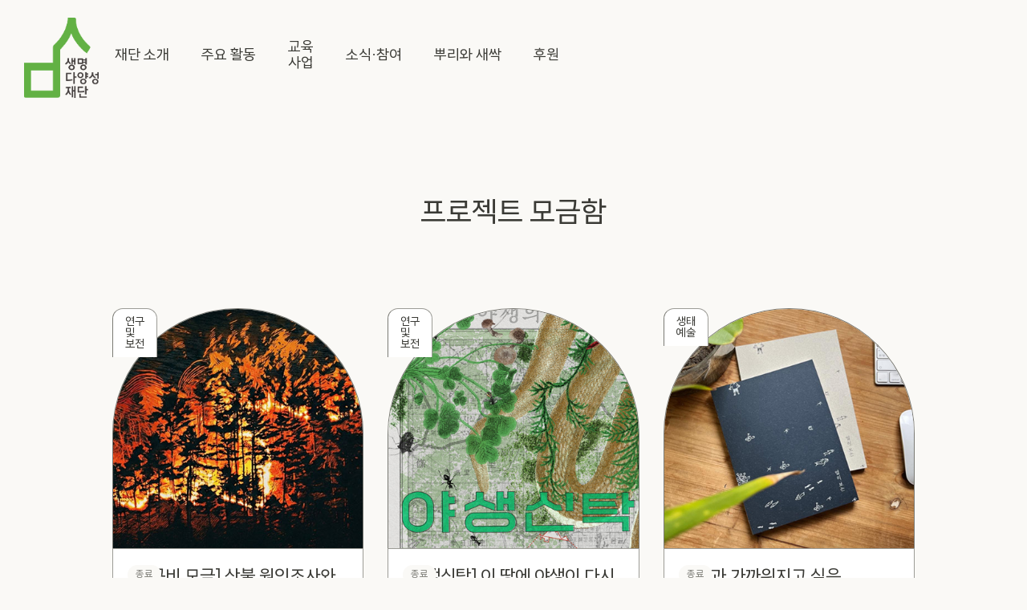

--- FILE ---
content_type: text/html; charset=utf-8
request_url: https://www.diversityinlife.org/support/funding
body_size: 9178
content:
<!DOCTYPE html><!-- Last Published: Thu Jan 15 2026 01:21:06 GMT+0000 (Coordinated Universal Time) --><html data-wf-domain="www.diversityinlife.org" data-wf-page="65a7d0cea8ab7dbd18f4f481" data-wf-site="6386ec1286e6190e04a7be8b"><head><meta charset="utf-8"/><title>생명다양성재단 | 프로젝트 모금함</title><meta content="생명다양성재단 | 프로젝트 모금함" property="og:title"/><meta content="생명다양성재단 | 프로젝트 모금함" property="twitter:title"/><meta content="width=device-width, initial-scale=1" name="viewport"/><link href="https://cdn.prod.website-files.com/6386ec1286e6190e04a7be8b/css/diversityinlife.webflow.shared.e847f4708.css" rel="stylesheet" type="text/css" integrity="sha384-6Ef0cISAa7x7DoaH1j7LpMSyz0zYnZwIekQ9abIYoFxcCp7nhFWiy3xFEbfSH4z+" crossorigin="anonymous"/><link href="https://fonts.googleapis.com" rel="preconnect"/><link href="https://fonts.gstatic.com" rel="preconnect" crossorigin="anonymous"/><script src="https://ajax.googleapis.com/ajax/libs/webfont/1.6.26/webfont.js" type="text/javascript"></script><script type="text/javascript">WebFont.load({  google: {    families: ["Noto Sans KR:100,300,regular,500,700,900:korean,latin"]  }});</script><script type="text/javascript">!function(o,c){var n=c.documentElement,t=" w-mod-";n.className+=t+"js",("ontouchstart"in o||o.DocumentTouch&&c instanceof DocumentTouch)&&(n.className+=t+"touch")}(window,document);</script><link href="https://cdn.prod.website-files.com/6386ec1286e6190e04a7be8b/6386efde5e7b185eacd2ba25_bdf_favicon.png" rel="shortcut icon" type="image/x-icon"/><link href="https://cdn.prod.website-files.com/6386ec1286e6190e04a7be8b/6386efe1b0020a70af6b9e2d_bdf_webclip.png" rel="apple-touch-icon"/><style>
  body {word-break:keep-all;}
  h1, h2, h3, h4, h5, h6 {font-weight:normal}
  .w-richtext figure.w-richtext-align-fullwidth>figcaption {
    text-align: left;
    font-size: 13px;
    line-height: 21px;
    color: #7a7a74;}
  .w-richtext figure.w-richtext-figure-type-image>figcaption {text-align: left;
    font-size: 13px;
    line-height: 21px;
    color: #7a7a74;}
  .hline {margin-top:60px;width:100%; height:1px; background:#9c9c96}
</style>

<!--Multi Add-a-field-->
<script>
	$(document).ready(function() {
		var buttonAdd = $("#add-option"); /*Add Button ID*/
		var buttonRemove = $("#remove-option"); /*Remove Button ID*/
		var className = ".dynamic-option"; /*Class on input-group or wrapper to be copied*/
		var count = 1;
		var field = "";
		var maxFields = 5;

		function totalFields() {
			return $(className).length;
		}

		function addNewField() {
			count = totalFields() + 2;
			field = $("#dynamic-option-1").clone(); /*ID on input-group or wrapper to be copied*/
			field.attr("id", "dynamic-option-" + count); /*Should be relative to the ID above*/
			/*Update first field attributes*/
			field.find("label").eq(0).attr("for", "팀원" + count + "-이름");
			field.find("input").eq(0).attr("id", "팀원" + count + "-이름");
			field.find("input").eq(0).attr("data-name", "팀원" + count + "-이름");
			field.find("input").eq(0).attr("name", "팀원" + count + "-이름");
			field.find("input").eq(0).val("");
			/*Update second field attributes*/
			field.find("label").eq(1).attr("for", "팀원" + count + "-소속");
			field.find("input").eq(1).attr("id", "팀원" + count + "-소속");
			field.find("input").eq(1).attr("data-name", "팀원" + count + "-소속");
			field.find("input").eq(1).attr("name", "팀원" + count + "-소속");
			field.find("input").eq(1).val("");
			/*Update third field attributes*/
			field.find("label").eq(2).attr("for", "팀원" + count + "-생년월일");
			field.find("input").eq(2).attr("id", "팀원" + count + "-생년월일");
			field.find("input").eq(2).attr("data-name", "팀원" + count + "-생년월일");
			field.find("input").eq(2).attr("name", "팀원" + count + "-생년월일");
			field.find("input").eq(2).val("");
			/*Update fourth field attributes*/
			field.find("label").eq(3).attr("for", "팀원" + count + "-이메일");
			field.find("input").eq(3).attr("id", "팀원" + count + "-이메일");
			field.find("input").eq(3).attr("data-name", "팀원" + count + "-이메일");
			field.find("input").eq(3).attr("name", "팀원" + count + "-이메일");
			field.find("input").eq(3).val("");
			/*Update fifth field attributes*/
			field.find("label").eq(4).attr("for", "팀원" + count + "-전화번호");
			field.find("input").eq(4).attr("id", "팀원" + count + "-전화번호");
			field.find("input").eq(4).attr("data-name", "팀원" + count + "-전화번호");
			field.find("input").eq(4).attr("name", "팀원" + count + "-전화번호");
			field.find("input").eq(4).val("");
			$(className + ":last").after($(field));
		}

		function removeLastField() {
			if (totalFields() > 1) {
				$(className + ":last").remove();
			}
		}

		function enableButtonRemove() {
			if (totalFields() === 2) {
				buttonRemove.removeAttr("disabled");
				buttonRemove.addClass("btn-remove_show");
			}
		}

		function disableButtonRemove() {
			if (totalFields() === 1) {
				buttonRemove.attr("disabled", "disabled");
				buttonRemove.removeClass("btn-remove_show");
			}
		}

		function disableButtonAdd() {
			if (totalFields() === maxFields) {
				buttonAdd.attr("disabled", "disabled");
				buttonAdd.removeClass("btn-remove_show");
			}
		}

		function enableButtonAdd() {
			if (totalFields() === (maxFields - 1)) {
				buttonAdd.removeAttr("disabled");
				buttonAdd.addClass("btn-remove_show");
			}
		}

		buttonAdd.click(function() {
			addNewField();
			enableButtonRemove();
			disableButtonAdd();
		});

		buttonRemove.click(function() {
			removeLastField();
			disableButtonRemove();
			enableButtonAdd();
		});
	});

</script></head><body class="body-3"><div class="navbar-no-shadow"><div id="gnb" data-animation="default" data-collapse="medium" data-duration="400" data-easing="ease" data-easing2="ease" role="banner" class="navbar-no-shadow-container w-nav"><div class="container-regular"><div class="navbar-wrapper"><a href="/" class="navbar-brand w-nav-brand"><img src="https://cdn.prod.website-files.com/6386ec1286e6190e04a7be8b/6386f0aa86e619d75ea861cc_bdf_logo_basic.png" loading="lazy" data-w-id="76e5cea3-4a2f-ae0a-da6c-75aef0f00384" height="90" alt="" class="logo_basic"/></a><a href="/" class="navbar_logo_m w-nav-brand"><img src="https://cdn.prod.website-files.com/6386ec1286e6190e04a7be8b/6386f0aa86e6195ccea861cd_bdf_wordmark.png" loading="lazy" sizes="100vw" height="24" alt="" srcset="https://cdn.prod.website-files.com/6386ec1286e6190e04a7be8b/6386f0aa86e6195ccea861cd_bdf_wordmark-p-500.png 500w, https://cdn.prod.website-files.com/6386ec1286e6190e04a7be8b/6386f0aa86e6195ccea861cd_bdf_wordmark.png 806w" class="logo_m"/></a><nav role="navigation" class="nav-menu-wrapper w-nav-menu"><ul role="list" class="nav-menu w-list-unstyled"><li class="nav_item"><div data-hover="true" data-delay="0" class="nav_dropdown_menu w-dropdown"><div class="dropdown-toggle-3 w-dropdown-toggle"><a href="/about/purpose" class="nav1_link w-inline-block"><div class="nav1">재단 소개</div></a></div><nav class="dropdown-list-3 w-dropdown-list"><a href="/about/purpose" class="nav_dropdown_link w-dropdown-link">만들어진 목적</a><a href="/about/directors" class="nav_dropdown_link w-dropdown-link">함께하는 사람들</a><a href="/about/access" class="nav_dropdown_link w-dropdown-link">문의·오시는길</a></nav></div></li><li class="nav_item"><div data-hover="true" data-delay="0" class="nav_dropdown_menu w-dropdown"><div class="dropdown-toggle-3 w-dropdown-toggle"><a href="/activitiy" class="nav1_link w-inline-block"><div class="nav1">주요 활동</div></a></div><nav class="dropdown-list-3 w-dropdown-list"><a href="/research/primates" class="nav_dropdown_link w-dropdown-link">연구 학술</a><a href="/conservation-habitat/1" class="nav_dropdown_link w-dropdown-link">보전 활동</a><a href="/edu-programs" class="nav_dropdown_link w-dropdown-link">교육 사업</a><a href="https://www.diversityinlife.org/art-show/1" class="nav_dropdown_link w-dropdown-link">생태 예술</a><a href="/rootsnshoots/about" class="nav_dropdown_link w-dropdown-link">시민 운동</a></nav></div></li><li class="nav1_link-copy"><a href="/edu-programs" class="nav1_link w-inline-block"><div class="nav1">교육 사업</div></a></li><li class="nav_item"><div data-hover="true" data-delay="0" class="nav_dropdown_menu w-dropdown"><div class="dropdown-toggle-3 w-dropdown-toggle"><div class="nav1">소식·참여</div></div><nav class="dropdown-list-3 w-dropdown-list"><a href="/feed/list" class="nav_dropdown_link w-dropdown-link">소식 전체보기</a><a href="/category/newsletter" class="nav_dropdown_link w-dropdown-link">뉴스레터 하늘다람쥐</a><a href="/feed/reports" class="nav_dropdown_link w-dropdown-link">운영 실적 보고</a><a href="/feed/archive" class="nav_dropdown_link w-dropdown-link">아카이브</a></nav></div></li><li class="nav_item"><div data-hover="true" data-delay="0" class="nav_dropdown_menu w-dropdown"><div class="dropdown-toggle-3 w-dropdown-toggle"><a href="/rootsnshoots/about" class="nav1_link w-inline-block"><div class="nav1">뿌리와 새싹</div></a></div><nav class="dropdown-list-3 w-dropdown-list"><a href="/rootsnshoots/about" class="nav_dropdown_link w-dropdown-link">뿌리와 새싹 소개</a><a href="/rootsnshoots/register" class="nav_dropdown_link w-dropdown-link">소모임 가입하기</a></nav></div></li><li data-w-id="bbfa1dfd-2953-f07e-933d-af4e4c38926f" class="nav_item"><img src="https://cdn.prod.website-files.com/6386ec1286e6190e04a7be8b/6386f3f2b0020ae3a06be605_icon_heart.png" loading="lazy" alt="" class="heart_hover"/><div data-hover="true" data-delay="0" class="nav_dropdown_menu w-dropdown"><div class="dropdown-toggle-3 w-dropdown-toggle"><div class="nav1">후원</div></div><nav class="dropdown-list-3 w-dropdown-list"><a href="https://secure.donus.org/diversityinlife/pay/step1" target="_blank" class="nav_dropdown_link w-dropdown-link">정기·일시 후원</a><a href="https://happybean.naver.com/donations/H000000168810" target="_blank" class="nav_dropdown_link w-dropdown-link">해피빈 정기후원</a><a href="/support/info" class="nav_dropdown_link w-dropdown-link">기업 후원</a><a href="/support/funding" aria-current="page" class="nav_dropdown_link w-dropdown-link w--current">프로젝트 모금함</a><a href="https://secure.donus.org/diversityinlife/mypage" target="_blank" class="nav_dropdown_link w-dropdown-link">마이페이지</a></nav></div></li><li class="nav_search"><div data-w-id="76e5cea3-4a2f-ae0a-da6c-75aef0f003a6" class="nav-button-wrapper"><img src="https://cdn.prod.website-files.com/6386ec1286e6190e04a7be8b/6386f3f28857a32cb541bc97_icon_search.png" loading="eager" width="25" height="25" alt="검색하기"/></div><div class="nav_m_social"><a href="https://www.facebook.com/biodiversityfoundation" target="_blank" class="nav_m_social_link w-inline-block"><img src="https://cdn.prod.website-files.com/6386ec1286e6190e04a7be8b/63a10aced6b229538a493a9a_icon_social_fb.png" loading="lazy" width="40" alt="페이스북" class="main_social_list"/></a><a href="https://instagram.com/the_biodiversity_foundation" target="_blank" class="nav_m_social_link w-inline-block"><img src="https://cdn.prod.website-files.com/6386ec1286e6190e04a7be8b/63a10ad6d6b2297b37493aa5_icon_social_ig.png" loading="lazy" width="40" alt="인스타그램" class="main_social_list"/></a><a href="https://www.youtube.com/channel/UC8H6rdMS0m3qty1a6zQDaOw" target="_blank" class="nav_m_social_link w-inline-block"><img src="https://cdn.prod.website-files.com/6386ec1286e6190e04a7be8b/63a10ade5382ea7ce86200eb_icon_social_yt.png" loading="lazy" width="40" alt="유튜브" class="main_social_list"/></a></div></li></ul></nav><div class="menu-button w-nav-button"><div class="icon-7 w-icon-nav-menu"></div></div></div></div><div data-w-id="9aba376c-1462-e8a9-0c95-b968eb4bee81" class="nav_bg"></div></div><div class="search_modal"><div data-w-id="e43588d7-0c5e-77d5-8e41-c762d0ab2899" class="modal_bg"></div><div class="search_modal_block"><div class="div-block-41"><form action="/search" class="search-2 w-form"><img src="https://cdn.prod.website-files.com/6386ec1286e6190e04a7be8b/639f5bfbd4fdce2ea6c633b6_icon_search_white.png" loading="lazy" alt="" class="image-22"/><input class="search-input3 w-input" autofocus="true" maxlength="256" name="query" placeholder="검색하기" type="search" id="search" required=""/><input type="submit" class="btn_white w-button" value=""/></form></div></div></div></div><div class="section_header_nav"></div><div class="section_body"><div class="wrap_body w-container"><div class="margin_h20"></div><div class="h1_sans all_center">프로젝트 모금함</div><div class="margin_h80"></div></div><div class="wrap_body w-container"><div class="div-block-21-copy"><div class="wrap_funding_1 w-dyn-list"><div role="list" class="funding_list w-dyn-items"><div data-w-id="55fd92ba-915f-362c-0c75-5ddb2d7c0111" role="listitem" class="funding_item w-dyn-item"><a href="https://naver.me/IxKJk6St" target="_blank" class="funding_link w-inline-block"><div class="funding_img"><div class="funding_label_wrap"><div style="background-color:rgb(255,255,255)" class="funding_label"><div class="text-block-8">연구 및 보전</div></div></div><div class="funding_img_wrap"><img alt="" loading="lazy" style="filter:grayscale(0%)" src="https://cdn.prod.website-files.com/6386ff37cd1c05c1c22cd61d/6943971c72a31f1860d5a985_%E1%84%91%E1%85%B3%E1%84%85%E1%85%A9%E1%84%8C%E1%85%A6%E1%86%A8%E1%84%90%E1%85%B3%E1%84%86%E1%85%A9%E1%84%80%E1%85%B3%E1%86%B7_%E1%84%89%E1%85%A1%E1%86%AB%E1%84%87%E1%85%AE%E1%86%AF.jpg" class="image-4"/></div><div style="opacity:0" class="green-fill1"></div><div style="opacity:0" class="green-fill2"></div><div class="funding_img_border"></div></div><div class="funding_bottom"><div class="wrap_status"><div class="status going w-condition-invisible">진행중</div><div class="status done">종료</div></div><div class="main_funding_title">[연구비 모금] 산불 원인조사와 자연회복 연구 </div><div class="main_funding_desc"> &#x27;대형산불 원인조사&#x27;를 통해 잘못된 산림관리의 폐해를 과학적으로 규명하려 합니다.</div><div class="funding_go">바로가기  →</div></div></a></div><div data-w-id="55fd92ba-915f-362c-0c75-5ddb2d7c0111" role="listitem" class="funding_item w-dyn-item"><a href="https://happybean.naver.com/donations/H000000196767?p=p&amp;s=rsch" target="_blank" class="funding_link w-inline-block"><div class="funding_img"><div class="funding_label_wrap"><div style="background-color:rgb(255,255,255)" class="funding_label"><div class="text-block-8">연구 및 보전</div></div></div><div class="funding_img_wrap"><img alt="" loading="lazy" style="filter:grayscale(0%)" src="https://cdn.prod.website-files.com/6386ff37cd1c05c1c22cd61d/66bc288ffb895d6a9600dddc_wf_thum_n.jp.jpg" class="image-4"/></div><div style="opacity:0" class="green-fill1"></div><div style="opacity:0" class="green-fill2"></div><div class="funding_img_border"></div></div><div class="funding_bottom"><div class="wrap_status"><div class="status going w-condition-invisible">진행중</div><div class="status done">종료</div></div><div class="main_funding_title">[야생신탁] 이 땅에 야생이 다시 살아나도록, 함께해 주세요!</div><div class="main_funding_desc">생명다양성재단과 함께 야생의 가능성을 되살리고, 모든 생명이 자연 속에서 건강하고 행복한 삶을 영위할 수 있는 세상을 만들어주세요.</div><div class="funding_go">바로가기  →</div></div></a></div><div data-w-id="55fd92ba-915f-362c-0c75-5ddb2d7c0111" role="listitem" class="funding_item w-dyn-item"><a href="https://tumblbug.com/seefargofurther" target="_blank" class="funding_link w-inline-block"><div class="funding_img"><div class="funding_label_wrap"><div style="background-color:rgb(255,255,255)" class="funding_label"><div class="text-block-8">생태 예술</div></div></div><div class="funding_img_wrap"><img alt="" loading="lazy" style="filter:grayscale(0%)" src="https://cdn.prod.website-files.com/6386ff37cd1c05c1c22cd61d/639b858eb28ca2987f820c67_news6-1_thm.jpg" class="image-4"/></div><div style="opacity:0" class="green-fill1"></div><div style="opacity:0" class="green-fill2"></div><div class="funding_img_border"></div></div><div class="funding_bottom"><div class="wrap_status"><div class="status going w-condition-invisible">진행중</div><div class="status done">종료</div></div><div class="main_funding_title">자연과 가까워지고 싶은 도시인들을 위한 다이어리</div><div class="main_funding_desc">관찰하자, 멀리서! 알고, 사랑하자! 생명다양성재단과 김자한 작가가 만든 일러스트 다이어리</div><div class="funding_go">바로가기  →</div></div></a></div><div data-w-id="55fd92ba-915f-362c-0c75-5ddb2d7c0111" role="listitem" class="funding_item w-dyn-item"><a href="https://tumblbug.com/anunwantedinvitation" target="_blank" class="funding_link w-inline-block"><div class="funding_img"><div class="funding_label_wrap"><div style="background-color:rgb(255,255,255)" class="funding_label"><div class="text-block-8">교육</div></div></div><div class="funding_img_wrap"><img alt="" loading="lazy" style="filter:grayscale(0%)" src="https://cdn.prod.website-files.com/6386ff37cd1c05c1c22cd61d/639bb087988cd847cbccc25c_funding_9.jpg" sizes="(max-width: 767px) 100vw, (max-width: 991px) 30vw, 29vw" srcset="https://cdn.prod.website-files.com/6386ff37cd1c05c1c22cd61d/639bb087988cd847cbccc25c_funding_9-p-500.jpg 500w, https://cdn.prod.website-files.com/6386ff37cd1c05c1c22cd61d/639bb087988cd847cbccc25c_funding_9.jpg 600w" class="image-4"/></div><div style="opacity:0" class="green-fill1"></div><div style="opacity:0" class="green-fill2"></div><div class="funding_img_border"></div></div><div class="funding_bottom"><div class="wrap_status"><div class="status going w-condition-invisible">진행중</div><div class="status done">종료</div></div><div class="main_funding_title">새로운 생태교구, 〈불편한 초대〉 엽서 세트</div><div class="main_funding_desc">우리와 아주 가깝게 있지만 잊고 지낸 동물들의 진짜 이야기를 담은 교구</div><div class="funding_go">바로가기  →</div></div></a></div><div data-w-id="55fd92ba-915f-362c-0c75-5ddb2d7c0111" role="listitem" class="funding_item w-dyn-item"><a href="https://happybean.naver.com/donations/H000000179197?p=p&amp;s=rsch" target="_blank" class="funding_link w-inline-block"><div class="funding_img"><div class="funding_label_wrap"><div style="background-color:rgb(255,255,255)" class="funding_label"><div class="text-block-8">연구 및 보전</div></div></div><div class="funding_img_wrap"><img alt="" loading="lazy" style="filter:grayscale(0%)" src="https://cdn.prod.website-files.com/6386ff37cd1c05c1c22cd61d/639a4e16c66c43676c28aa38_donation3.jpg" sizes="(max-width: 767px) 100vw, (max-width: 991px) 30vw, 29vw" srcset="https://cdn.prod.website-files.com/6386ff37cd1c05c1c22cd61d/639a4e16c66c43676c28aa38_donation3-p-500.jpg 500w, https://cdn.prod.website-files.com/6386ff37cd1c05c1c22cd61d/639a4e16c66c43676c28aa38_donation3.jpg 600w" class="image-4"/></div><div style="opacity:0" class="green-fill1"></div><div style="opacity:0" class="green-fill2"></div><div class="funding_img_border"></div></div><div class="funding_bottom"><div class="wrap_status"><div class="status going w-condition-invisible">진행중</div><div class="status done">종료</div></div><div class="main_funding_title">멸종위기에 처한 아기 긴팔원숭이, 수정이를 보호해주세요</div><div class="main_funding_desc">인도네시아 현지 연구보조원들과 함께 긴팔원숭이의 행동과 생태를 연구하고 불법 밀렵과 벌목을 방지합니다.</div><div class="funding_go">바로가기  →</div></div></a></div><div data-w-id="55fd92ba-915f-362c-0c75-5ddb2d7c0111" role="listitem" class="funding_item w-dyn-item"><a href="https://happybean.naver.com/donations/H000000172499?p=p&amp;s=rsch" target="_blank" class="funding_link w-inline-block"><div class="funding_img"><div class="funding_label_wrap"><div style="background-color:rgb(255,255,255)" class="funding_label"><div class="text-block-8">연구 및 보전</div></div></div><div class="funding_img_wrap"><img alt="" loading="lazy" style="filter:grayscale(0%)" src="https://cdn.prod.website-files.com/6386ff37cd1c05c1c22cd61d/639a4c72a42c8b89a8aed097_donation2.jpeg" sizes="(max-width: 767px) 100vw, (max-width: 991px) 30vw, 29vw" srcset="https://cdn.prod.website-files.com/6386ff37cd1c05c1c22cd61d/639a4c72a42c8b89a8aed097_donation2-p-500.jpeg 500w, https://cdn.prod.website-files.com/6386ff37cd1c05c1c22cd61d/639a4c72a42c8b89a8aed097_donation2.jpeg 600w" class="image-4"/></div><div style="opacity:0" class="green-fill1"></div><div style="opacity:0" class="green-fill2"></div><div class="funding_img_border"></div></div><div class="funding_bottom"><div class="wrap_status"><div class="status going w-condition-invisible">진행중</div><div class="status done">종료</div></div><div class="main_funding_title">코로나19로 야생 영장류도 비상! 제발 힘을 주세요</div><div class="main_funding_desc">인도네시아 현지 사람들을 코로나로부터 보호하고, 야생동물도 보호합니다.</div><div class="funding_go">바로가기  →</div></div></a></div><div data-w-id="55fd92ba-915f-362c-0c75-5ddb2d7c0111" role="listitem" class="funding_item w-dyn-item"><a href="https://tumblbug.com/day" target="_blank" class="funding_link w-inline-block"><div class="funding_img"><div class="funding_label_wrap"><div style="background-color:rgb(255,255,255)" class="funding_label"><div class="text-block-8">생태 예술</div></div></div><div class="funding_img_wrap"><img alt="" loading="lazy" style="filter:grayscale(0%)" src="https://cdn.prod.website-files.com/6386ff37cd1c05c1c22cd61d/639bae3695ef69d040eed1a3_funding_5.jpg" sizes="(max-width: 767px) 100vw, (max-width: 991px) 30vw, 29vw" srcset="https://cdn.prod.website-files.com/6386ff37cd1c05c1c22cd61d/639bae3695ef69d040eed1a3_funding_5-p-500.jpg 500w, https://cdn.prod.website-files.com/6386ff37cd1c05c1c22cd61d/639bae3695ef69d040eed1a3_funding_5-p-800.jpg 800w, https://cdn.prod.website-files.com/6386ff37cd1c05c1c22cd61d/639bae3695ef69d040eed1a3_funding_5.jpg 1044w" class="image-4"/></div><div style="opacity:0" class="green-fill1"></div><div style="opacity:0" class="green-fill2"></div><div class="funding_img_border"></div></div><div class="funding_bottom"><div class="wrap_status"><div class="status going w-condition-invisible">진행중</div><div class="status done">종료</div></div><div class="main_funding_title">모든 날은 동물 날! 2021년 동물의 날 달력</div><div class="main_funding_desc">동물들의 권리를 기억하고자 세계 모든 동물의 날을 총망라한 달력</div><div class="funding_go">바로가기  →</div></div></a></div><div data-w-id="55fd92ba-915f-362c-0c75-5ddb2d7c0111" role="listitem" class="funding_item w-dyn-item"><a href="https://tumblbug.com/iamananimal" target="_blank" class="funding_link w-inline-block"><div class="funding_img"><div class="funding_label_wrap"><div style="background-color:rgb(255,255,255)" class="funding_label"><div class="text-block-8">시민 운동</div></div></div><div class="funding_img_wrap"><img alt="" loading="lazy" style="filter:grayscale(0%)" src="https://cdn.prod.website-files.com/6386ff37cd1c05c1c22cd61d/639baff89fbc3144153a36bc_funding_8.jpg" sizes="(max-width: 767px) 100vw, (max-width: 991px) 30vw, 29vw" srcset="https://cdn.prod.website-files.com/6386ff37cd1c05c1c22cd61d/639baff89fbc3144153a36bc_funding_8-p-500.jpg 500w, https://cdn.prod.website-files.com/6386ff37cd1c05c1c22cd61d/639baff89fbc3144153a36bc_funding_8.jpg 600w" class="image-4"/></div><div style="opacity:0" class="green-fill1"></div><div style="opacity:0" class="green-fill2"></div><div class="funding_img_border"></div></div><div class="funding_bottom"><div class="wrap_status"><div class="status going w-condition-invisible">진행중</div><div class="status done">종료</div></div><div class="main_funding_title">목소리가 없는 그들을 위한 그림, ‘나는 동물이다’</div><div class="main_funding_desc">인간에게 억압받는 동물들의 목소리를 대변하고, 대화를 촉발하기 위한 시리즈.</div><div class="funding_go">바로가기  →</div></div></a></div><div data-w-id="55fd92ba-915f-362c-0c75-5ddb2d7c0111" role="listitem" class="funding_item w-dyn-item"><a href="https://tumblbug.com/floatingice" target="_blank" class="funding_link w-inline-block"><div class="funding_img"><div class="funding_label_wrap"><div style="background-color:rgb(255,255,255)" class="funding_label"><div class="text-block-8">교육</div></div></div><div class="funding_img_wrap"><img alt="" loading="lazy" style="filter:grayscale(0%)" src="https://cdn.prod.website-files.com/6386ff37cd1c05c1c22cd61d/639bafb4bcf2ad80dc428f47_funding_3.jpg" sizes="(max-width: 767px) 100vw, (max-width: 991px) 30vw, 29vw" srcset="https://cdn.prod.website-files.com/6386ff37cd1c05c1c22cd61d/639bafb4bcf2ad80dc428f47_funding_3-p-500.jpg 500w, https://cdn.prod.website-files.com/6386ff37cd1c05c1c22cd61d/639bafb4bcf2ad80dc428f47_funding_3-p-800.jpg 800w, https://cdn.prod.website-files.com/6386ff37cd1c05c1c22cd61d/639bafb4bcf2ad80dc428f47_funding_3.jpg 972w" class="image-4"/></div><div style="opacity:0" class="green-fill1"></div><div style="opacity:0" class="green-fill2"></div><div class="funding_img_border"></div></div><div class="funding_bottom"><div class="wrap_status"><div class="status going w-condition-invisible">진행중</div><div class="status done">종료</div></div><div class="main_funding_title">기후변화에 대한 솔직한 대화, 북극곰 게임 ‘빙하의 간격’</div><div class="main_funding_desc">기후변화 시대를 맞이하는 우리가 배워야 할 것은 무엇일까요? 마지막 수업을 준비해봅니다.</div><div class="funding_go">바로가기  →</div></div></a></div><div data-w-id="55fd92ba-915f-362c-0c75-5ddb2d7c0111" role="listitem" class="funding_item w-dyn-item"><a href="https://happybean.naver.com/donations/H000000172499?p=p&amp;s=rsch" target="_blank" class="funding_link w-inline-block"><div class="funding_img"><div class="funding_label_wrap"><div style="background-color:rgb(255,255,255)" class="funding_label"><div class="text-block-8">연구 및 보전</div></div></div><div class="funding_img_wrap"><img alt="" loading="lazy" style="filter:grayscale(0%)" src="https://cdn.prod.website-files.com/6386ff37cd1c05c1c22cd61d/639a4d5304584599ea7aa30b_donation1.jpg" sizes="(max-width: 767px) 100vw, (max-width: 991px) 30vw, 29vw" srcset="https://cdn.prod.website-files.com/6386ff37cd1c05c1c22cd61d/639a4d5304584599ea7aa30b_donation1-p-500.jpg 500w, https://cdn.prod.website-files.com/6386ff37cd1c05c1c22cd61d/639a4d5304584599ea7aa30b_donation1.jpg 600w" class="image-4"/></div><div style="opacity:0" class="green-fill1"></div><div style="opacity:0" class="green-fill2"></div><div class="funding_img_border"></div></div><div class="funding_bottom"><div class="wrap_status"><div class="status going w-condition-invisible">진행중</div><div class="status done">종료</div></div><div class="main_funding_title">코로나19로 위기에 처한 야생동물을 지켜주세요</div><div class="main_funding_desc">우리가 눈 돌리지 못한 곳에서 위협을 받는 멸종위기의 야생긴팔원숭이. 이들을 보호하는 활동이 지속될 수 있게 도와주세요!</div><div class="funding_go">바로가기  →</div></div></a></div><div data-w-id="55fd92ba-915f-362c-0c75-5ddb2d7c0111" role="listitem" class="funding_item w-dyn-item"><a href="https://happybean.naver.com/donations/H000000170543" target="_blank" class="funding_link w-inline-block"><div class="funding_img"><div class="funding_label_wrap"><div style="background-color:rgb(255,255,255)" class="funding_label"><div class="text-block-8">연구 및 보전</div></div></div><div class="funding_img_wrap"><img alt="" loading="lazy" style="filter:grayscale(0%)" src="https://cdn.prod.website-files.com/6386ff37cd1c05c1c22cd61d/639bafabec576e05680b1864_funding_7.jpg" class="image-4"/></div><div style="opacity:0" class="green-fill1"></div><div style="opacity:0" class="green-fill2"></div><div class="funding_img_border"></div></div><div class="funding_bottom"><div class="wrap_status"><div class="status going w-condition-invisible">진행중</div><div class="status done">종료</div></div><div class="main_funding_title">청년들에게 숲에서 지속가능한 일자리를!</div><div class="main_funding_desc">우리가 직접 열대우림을 보전할 수 있는 방법, 바로 숲에 사는 현지 주민들에게 지속가능한 일자리를 제공하는 것입니다.</div><div class="funding_go">바로가기  →</div></div></a></div><div data-w-id="55fd92ba-915f-362c-0c75-5ddb2d7c0111" role="listitem" class="funding_item w-dyn-item"><a href="https://happybean.naver.com/donations/H000000147267" target="_blank" class="funding_link w-inline-block"><div class="funding_img"><div class="funding_label_wrap"><div style="background-color:rgb(255,255,255)" class="funding_label"><div class="text-block-8">연구 및 보전</div></div></div><div class="funding_img_wrap"><img alt="" loading="lazy" style="filter:grayscale(0%)" src="https://cdn.prod.website-files.com/6386ff37cd1c05c1c22cd61d/639bae79f23d8b063d9956bc_funding_6.jpg" class="image-4"/></div><div style="opacity:0" class="green-fill1"></div><div style="opacity:0" class="green-fill2"></div><div class="funding_img_border"></div></div><div class="funding_bottom"><div class="wrap_status"><div class="status going w-condition-invisible">진행중</div><div class="status done">종료</div></div><div class="main_funding_title">우리 바다 돌고래를 보호하는 연구에 동참해요!</div><div class="main_funding_desc">돌고래 행동생태 연구를 통해 이들과 함께 잘 살아갈 수 있는 방법을 찾아보려고 합니다.</div><div class="funding_go">바로가기  →</div></div></a></div></div><div role="navigation" aria-label="List" class="w-pagination-wrapper feed-pagination"></div></div><div class="wrap_funding_2 w-dyn-list"><div role="list" class="funding_list w-dyn-items"><div data-w-id="67bd7b47-25ab-2939-5a96-a11590d2a76a" role="listitem" class="funding_item w-dyn-item"><a href="https://naver.me/IxKJk6St" target="_blank" class="funding_link w-inline-block"><div class="funding_img"><div class="funding_label_wrap"><div style="background-color:rgb(255,255,255)" class="funding_label"><div class="text-block-8">연구 및 보전</div></div></div><div class="funding_img_wrap"><img alt="" loading="lazy" style="filter:grayscale(0%)" src="https://cdn.prod.website-files.com/6386ff37cd1c05c1c22cd61d/6943971c72a31f1860d5a985_%E1%84%91%E1%85%B3%E1%84%85%E1%85%A9%E1%84%8C%E1%85%A6%E1%86%A8%E1%84%90%E1%85%B3%E1%84%86%E1%85%A9%E1%84%80%E1%85%B3%E1%86%B7_%E1%84%89%E1%85%A1%E1%86%AB%E1%84%87%E1%85%AE%E1%86%AF.jpg" class="image-4"/></div><div style="opacity:0" class="green-fill1"></div><div style="opacity:0" class="green-fill2"></div><div class="funding_img_border"></div></div><div class="funding_bottom"><div class="wrap_status"><div class="status going w-condition-invisible">진행중</div><div class="status done">종료</div></div><div class="main_funding_title">[연구비 모금] 산불 원인조사와 자연회복 연구 </div><div class="main_funding_desc"> &#x27;대형산불 원인조사&#x27;를 통해 잘못된 산림관리의 폐해를 과학적으로 규명하려 합니다.</div><div class="funding_go">바로가기  →</div></div></a></div><div data-w-id="67bd7b47-25ab-2939-5a96-a11590d2a76a" role="listitem" class="funding_item w-dyn-item"><a href="https://happybean.naver.com/donations/H000000196767?p=p&amp;s=rsch" target="_blank" class="funding_link w-inline-block"><div class="funding_img"><div class="funding_label_wrap"><div style="background-color:rgb(255,255,255)" class="funding_label"><div class="text-block-8">연구 및 보전</div></div></div><div class="funding_img_wrap"><img alt="" loading="lazy" style="filter:grayscale(0%)" src="https://cdn.prod.website-files.com/6386ff37cd1c05c1c22cd61d/66bc288ffb895d6a9600dddc_wf_thum_n.jp.jpg" class="image-4"/></div><div style="opacity:0" class="green-fill1"></div><div style="opacity:0" class="green-fill2"></div><div class="funding_img_border"></div></div><div class="funding_bottom"><div class="wrap_status"><div class="status going w-condition-invisible">진행중</div><div class="status done">종료</div></div><div class="main_funding_title">[야생신탁] 이 땅에 야생이 다시 살아나도록, 함께해 주세요!</div><div class="main_funding_desc">생명다양성재단과 함께 야생의 가능성을 되살리고, 모든 생명이 자연 속에서 건강하고 행복한 삶을 영위할 수 있는 세상을 만들어주세요.</div><div class="funding_go">바로가기  →</div></div></a></div><div data-w-id="67bd7b47-25ab-2939-5a96-a11590d2a76a" role="listitem" class="funding_item w-dyn-item"><a href="https://tumblbug.com/seefargofurther" target="_blank" class="funding_link w-inline-block"><div class="funding_img"><div class="funding_label_wrap"><div style="background-color:rgb(255,255,255)" class="funding_label"><div class="text-block-8">생태 예술</div></div></div><div class="funding_img_wrap"><img alt="" loading="lazy" style="filter:grayscale(0%)" src="https://cdn.prod.website-files.com/6386ff37cd1c05c1c22cd61d/639b858eb28ca2987f820c67_news6-1_thm.jpg" class="image-4"/></div><div style="opacity:0" class="green-fill1"></div><div style="opacity:0" class="green-fill2"></div><div class="funding_img_border"></div></div><div class="funding_bottom"><div class="wrap_status"><div class="status going w-condition-invisible">진행중</div><div class="status done">종료</div></div><div class="main_funding_title">자연과 가까워지고 싶은 도시인들을 위한 다이어리</div><div class="main_funding_desc">관찰하자, 멀리서! 알고, 사랑하자! 생명다양성재단과 김자한 작가가 만든 일러스트 다이어리</div><div class="funding_go">바로가기  →</div></div></a></div><div data-w-id="67bd7b47-25ab-2939-5a96-a11590d2a76a" role="listitem" class="funding_item w-dyn-item"><a href="https://tumblbug.com/anunwantedinvitation" target="_blank" class="funding_link w-inline-block"><div class="funding_img"><div class="funding_label_wrap"><div style="background-color:rgb(255,255,255)" class="funding_label"><div class="text-block-8">교육</div></div></div><div class="funding_img_wrap"><img alt="" loading="lazy" style="filter:grayscale(0%)" src="https://cdn.prod.website-files.com/6386ff37cd1c05c1c22cd61d/639bb087988cd847cbccc25c_funding_9.jpg" sizes="(max-width: 479px) 100vw, (max-width: 767px) 46vw, 100vw" srcset="https://cdn.prod.website-files.com/6386ff37cd1c05c1c22cd61d/639bb087988cd847cbccc25c_funding_9-p-500.jpg 500w, https://cdn.prod.website-files.com/6386ff37cd1c05c1c22cd61d/639bb087988cd847cbccc25c_funding_9.jpg 600w" class="image-4"/></div><div style="opacity:0" class="green-fill1"></div><div style="opacity:0" class="green-fill2"></div><div class="funding_img_border"></div></div><div class="funding_bottom"><div class="wrap_status"><div class="status going w-condition-invisible">진행중</div><div class="status done">종료</div></div><div class="main_funding_title">새로운 생태교구, 〈불편한 초대〉 엽서 세트</div><div class="main_funding_desc">우리와 아주 가깝게 있지만 잊고 지낸 동물들의 진짜 이야기를 담은 교구</div><div class="funding_go">바로가기  →</div></div></a></div><div data-w-id="67bd7b47-25ab-2939-5a96-a11590d2a76a" role="listitem" class="funding_item w-dyn-item"><a href="https://happybean.naver.com/donations/H000000179197?p=p&amp;s=rsch" target="_blank" class="funding_link w-inline-block"><div class="funding_img"><div class="funding_label_wrap"><div style="background-color:rgb(255,255,255)" class="funding_label"><div class="text-block-8">연구 및 보전</div></div></div><div class="funding_img_wrap"><img alt="" loading="lazy" style="filter:grayscale(0%)" src="https://cdn.prod.website-files.com/6386ff37cd1c05c1c22cd61d/639a4e16c66c43676c28aa38_donation3.jpg" sizes="(max-width: 479px) 100vw, (max-width: 767px) 46vw, 100vw" srcset="https://cdn.prod.website-files.com/6386ff37cd1c05c1c22cd61d/639a4e16c66c43676c28aa38_donation3-p-500.jpg 500w, https://cdn.prod.website-files.com/6386ff37cd1c05c1c22cd61d/639a4e16c66c43676c28aa38_donation3.jpg 600w" class="image-4"/></div><div style="opacity:0" class="green-fill1"></div><div style="opacity:0" class="green-fill2"></div><div class="funding_img_border"></div></div><div class="funding_bottom"><div class="wrap_status"><div class="status going w-condition-invisible">진행중</div><div class="status done">종료</div></div><div class="main_funding_title">멸종위기에 처한 아기 긴팔원숭이, 수정이를 보호해주세요</div><div class="main_funding_desc">인도네시아 현지 연구보조원들과 함께 긴팔원숭이의 행동과 생태를 연구하고 불법 밀렵과 벌목을 방지합니다.</div><div class="funding_go">바로가기  →</div></div></a></div><div data-w-id="67bd7b47-25ab-2939-5a96-a11590d2a76a" role="listitem" class="funding_item w-dyn-item"><a href="https://happybean.naver.com/donations/H000000172499?p=p&amp;s=rsch" target="_blank" class="funding_link w-inline-block"><div class="funding_img"><div class="funding_label_wrap"><div style="background-color:rgb(255,255,255)" class="funding_label"><div class="text-block-8">연구 및 보전</div></div></div><div class="funding_img_wrap"><img alt="" loading="lazy" style="filter:grayscale(0%)" src="https://cdn.prod.website-files.com/6386ff37cd1c05c1c22cd61d/639a4c72a42c8b89a8aed097_donation2.jpeg" sizes="(max-width: 479px) 100vw, (max-width: 767px) 46vw, 100vw" srcset="https://cdn.prod.website-files.com/6386ff37cd1c05c1c22cd61d/639a4c72a42c8b89a8aed097_donation2-p-500.jpeg 500w, https://cdn.prod.website-files.com/6386ff37cd1c05c1c22cd61d/639a4c72a42c8b89a8aed097_donation2.jpeg 600w" class="image-4"/></div><div style="opacity:0" class="green-fill1"></div><div style="opacity:0" class="green-fill2"></div><div class="funding_img_border"></div></div><div class="funding_bottom"><div class="wrap_status"><div class="status going w-condition-invisible">진행중</div><div class="status done">종료</div></div><div class="main_funding_title">코로나19로 야생 영장류도 비상! 제발 힘을 주세요</div><div class="main_funding_desc">인도네시아 현지 사람들을 코로나로부터 보호하고, 야생동물도 보호합니다.</div><div class="funding_go">바로가기  →</div></div></a></div><div data-w-id="67bd7b47-25ab-2939-5a96-a11590d2a76a" role="listitem" class="funding_item w-dyn-item"><a href="https://tumblbug.com/day" target="_blank" class="funding_link w-inline-block"><div class="funding_img"><div class="funding_label_wrap"><div style="background-color:rgb(255,255,255)" class="funding_label"><div class="text-block-8">생태 예술</div></div></div><div class="funding_img_wrap"><img alt="" loading="lazy" style="filter:grayscale(0%)" src="https://cdn.prod.website-files.com/6386ff37cd1c05c1c22cd61d/639bae3695ef69d040eed1a3_funding_5.jpg" sizes="(max-width: 479px) 100vw, (max-width: 767px) 46vw, 100vw" srcset="https://cdn.prod.website-files.com/6386ff37cd1c05c1c22cd61d/639bae3695ef69d040eed1a3_funding_5-p-500.jpg 500w, https://cdn.prod.website-files.com/6386ff37cd1c05c1c22cd61d/639bae3695ef69d040eed1a3_funding_5-p-800.jpg 800w, https://cdn.prod.website-files.com/6386ff37cd1c05c1c22cd61d/639bae3695ef69d040eed1a3_funding_5.jpg 1044w" class="image-4"/></div><div style="opacity:0" class="green-fill1"></div><div style="opacity:0" class="green-fill2"></div><div class="funding_img_border"></div></div><div class="funding_bottom"><div class="wrap_status"><div class="status going w-condition-invisible">진행중</div><div class="status done">종료</div></div><div class="main_funding_title">모든 날은 동물 날! 2021년 동물의 날 달력</div><div class="main_funding_desc">동물들의 권리를 기억하고자 세계 모든 동물의 날을 총망라한 달력</div><div class="funding_go">바로가기  →</div></div></a></div><div data-w-id="67bd7b47-25ab-2939-5a96-a11590d2a76a" role="listitem" class="funding_item w-dyn-item"><a href="https://tumblbug.com/iamananimal" target="_blank" class="funding_link w-inline-block"><div class="funding_img"><div class="funding_label_wrap"><div style="background-color:rgb(255,255,255)" class="funding_label"><div class="text-block-8">시민 운동</div></div></div><div class="funding_img_wrap"><img alt="" loading="lazy" style="filter:grayscale(0%)" src="https://cdn.prod.website-files.com/6386ff37cd1c05c1c22cd61d/639baff89fbc3144153a36bc_funding_8.jpg" sizes="(max-width: 479px) 100vw, (max-width: 767px) 46vw, 100vw" srcset="https://cdn.prod.website-files.com/6386ff37cd1c05c1c22cd61d/639baff89fbc3144153a36bc_funding_8-p-500.jpg 500w, https://cdn.prod.website-files.com/6386ff37cd1c05c1c22cd61d/639baff89fbc3144153a36bc_funding_8.jpg 600w" class="image-4"/></div><div style="opacity:0" class="green-fill1"></div><div style="opacity:0" class="green-fill2"></div><div class="funding_img_border"></div></div><div class="funding_bottom"><div class="wrap_status"><div class="status going w-condition-invisible">진행중</div><div class="status done">종료</div></div><div class="main_funding_title">목소리가 없는 그들을 위한 그림, ‘나는 동물이다’</div><div class="main_funding_desc">인간에게 억압받는 동물들의 목소리를 대변하고, 대화를 촉발하기 위한 시리즈.</div><div class="funding_go">바로가기  →</div></div></a></div><div data-w-id="67bd7b47-25ab-2939-5a96-a11590d2a76a" role="listitem" class="funding_item w-dyn-item"><a href="https://tumblbug.com/floatingice" target="_blank" class="funding_link w-inline-block"><div class="funding_img"><div class="funding_label_wrap"><div style="background-color:rgb(255,255,255)" class="funding_label"><div class="text-block-8">교육</div></div></div><div class="funding_img_wrap"><img alt="" loading="lazy" style="filter:grayscale(0%)" src="https://cdn.prod.website-files.com/6386ff37cd1c05c1c22cd61d/639bafb4bcf2ad80dc428f47_funding_3.jpg" sizes="(max-width: 479px) 100vw, (max-width: 767px) 46vw, 100vw" srcset="https://cdn.prod.website-files.com/6386ff37cd1c05c1c22cd61d/639bafb4bcf2ad80dc428f47_funding_3-p-500.jpg 500w, https://cdn.prod.website-files.com/6386ff37cd1c05c1c22cd61d/639bafb4bcf2ad80dc428f47_funding_3-p-800.jpg 800w, https://cdn.prod.website-files.com/6386ff37cd1c05c1c22cd61d/639bafb4bcf2ad80dc428f47_funding_3.jpg 972w" class="image-4"/></div><div style="opacity:0" class="green-fill1"></div><div style="opacity:0" class="green-fill2"></div><div class="funding_img_border"></div></div><div class="funding_bottom"><div class="wrap_status"><div class="status going w-condition-invisible">진행중</div><div class="status done">종료</div></div><div class="main_funding_title">기후변화에 대한 솔직한 대화, 북극곰 게임 ‘빙하의 간격’</div><div class="main_funding_desc">기후변화 시대를 맞이하는 우리가 배워야 할 것은 무엇일까요? 마지막 수업을 준비해봅니다.</div><div class="funding_go">바로가기  →</div></div></a></div><div data-w-id="67bd7b47-25ab-2939-5a96-a11590d2a76a" role="listitem" class="funding_item w-dyn-item"><a href="https://happybean.naver.com/donations/H000000172499?p=p&amp;s=rsch" target="_blank" class="funding_link w-inline-block"><div class="funding_img"><div class="funding_label_wrap"><div style="background-color:rgb(255,255,255)" class="funding_label"><div class="text-block-8">연구 및 보전</div></div></div><div class="funding_img_wrap"><img alt="" loading="lazy" style="filter:grayscale(0%)" src="https://cdn.prod.website-files.com/6386ff37cd1c05c1c22cd61d/639a4d5304584599ea7aa30b_donation1.jpg" sizes="(max-width: 479px) 100vw, (max-width: 767px) 46vw, 100vw" srcset="https://cdn.prod.website-files.com/6386ff37cd1c05c1c22cd61d/639a4d5304584599ea7aa30b_donation1-p-500.jpg 500w, https://cdn.prod.website-files.com/6386ff37cd1c05c1c22cd61d/639a4d5304584599ea7aa30b_donation1.jpg 600w" class="image-4"/></div><div style="opacity:0" class="green-fill1"></div><div style="opacity:0" class="green-fill2"></div><div class="funding_img_border"></div></div><div class="funding_bottom"><div class="wrap_status"><div class="status going w-condition-invisible">진행중</div><div class="status done">종료</div></div><div class="main_funding_title">코로나19로 위기에 처한 야생동물을 지켜주세요</div><div class="main_funding_desc">우리가 눈 돌리지 못한 곳에서 위협을 받는 멸종위기의 야생긴팔원숭이. 이들을 보호하는 활동이 지속될 수 있게 도와주세요!</div><div class="funding_go">바로가기  →</div></div></a></div><div data-w-id="67bd7b47-25ab-2939-5a96-a11590d2a76a" role="listitem" class="funding_item w-dyn-item"><a href="https://happybean.naver.com/donations/H000000170543" target="_blank" class="funding_link w-inline-block"><div class="funding_img"><div class="funding_label_wrap"><div style="background-color:rgb(255,255,255)" class="funding_label"><div class="text-block-8">연구 및 보전</div></div></div><div class="funding_img_wrap"><img alt="" loading="lazy" style="filter:grayscale(0%)" src="https://cdn.prod.website-files.com/6386ff37cd1c05c1c22cd61d/639bafabec576e05680b1864_funding_7.jpg" class="image-4"/></div><div style="opacity:0" class="green-fill1"></div><div style="opacity:0" class="green-fill2"></div><div class="funding_img_border"></div></div><div class="funding_bottom"><div class="wrap_status"><div class="status going w-condition-invisible">진행중</div><div class="status done">종료</div></div><div class="main_funding_title">청년들에게 숲에서 지속가능한 일자리를!</div><div class="main_funding_desc">우리가 직접 열대우림을 보전할 수 있는 방법, 바로 숲에 사는 현지 주민들에게 지속가능한 일자리를 제공하는 것입니다.</div><div class="funding_go">바로가기  →</div></div></a></div><div data-w-id="67bd7b47-25ab-2939-5a96-a11590d2a76a" role="listitem" class="funding_item w-dyn-item"><a href="https://happybean.naver.com/donations/H000000147267" target="_blank" class="funding_link w-inline-block"><div class="funding_img"><div class="funding_label_wrap"><div style="background-color:rgb(255,255,255)" class="funding_label"><div class="text-block-8">연구 및 보전</div></div></div><div class="funding_img_wrap"><img alt="" loading="lazy" style="filter:grayscale(0%)" src="https://cdn.prod.website-files.com/6386ff37cd1c05c1c22cd61d/639bae79f23d8b063d9956bc_funding_6.jpg" class="image-4"/></div><div style="opacity:0" class="green-fill1"></div><div style="opacity:0" class="green-fill2"></div><div class="funding_img_border"></div></div><div class="funding_bottom"><div class="wrap_status"><div class="status going w-condition-invisible">진행중</div><div class="status done">종료</div></div><div class="main_funding_title">우리 바다 돌고래를 보호하는 연구에 동참해요!</div><div class="main_funding_desc">돌고래 행동생태 연구를 통해 이들과 함께 잘 살아갈 수 있는 방법을 찾아보려고 합니다.</div><div class="funding_go">바로가기  →</div></div></a></div></div><div role="navigation" aria-label="List" class="w-pagination-wrapper feed-pagination"></div></div></div></div></div><section class="footer"><div class="div-block-12"><div class="footer_social w-container"><ul role="list" class="list-copy w-list-unstyled"><li class="main_social_list"><a data-w-id="e3f8a023-327f-dcd4-2447-e8766799ac65" href="https://www.facebook.com/biodiversityfoundation" target="_blank" class="footer_social_link w-inline-block"><img src="https://cdn.prod.website-files.com/6386ec1286e6190e04a7be8b/63a10aced6b229538a493a9a_icon_social_fb.png" loading="lazy" width="40" alt="페이스북" class="main_social_list-copy"/></a></li><li class="main_social_list"><a data-w-id="e3f8a023-327f-dcd4-2447-e8766799ac68" href="https://instagram.com/the_biodiversity_foundation" target="_blank" class="footer_social_link w-inline-block"><img src="https://cdn.prod.website-files.com/6386ec1286e6190e04a7be8b/63a10ad6d6b2297b37493aa5_icon_social_ig.png" loading="lazy" width="40" alt="인스타그램" class="main_social_list-copy"/></a></li><li class="main_social_list"><a data-w-id="e3f8a023-327f-dcd4-2447-e8766799ac6b" href="https://www.youtube.com/channel/UC8H6rdMS0m3qty1a6zQDaOw" target="_blank" class="footer_social_link w-inline-block"><img src="https://cdn.prod.website-files.com/6386ec1286e6190e04a7be8b/63a10ade5382ea7ce86200eb_icon_social_yt.png" loading="lazy" width="40" alt="유튜브" class="main_social_list-copy"/></a></li></ul></div></div><div class="wrap_footer_sitemap"><div class="footer-wrapper"><div class="footer-content"><div id="w-node-e3f8a023-327f-dcd4-2447-e8766799ac70-6799ac60" class="footer-block"><a href="/about/purpose" class="footer-link-1">재단 소개</a><a href="/about/purpose" class="footer-link-2">만들어진 목적</a><a href="/jein-gudalgwa-coejaeceon" class="footer-link-2">제인구달과 최재천</a><a href="/about/directors" class="footer-link-2">함께하는 사람들</a><a href="/about/access" class="footer-link-2">문의·오시는 길</a></div><div id="w-node-e3f8a023-327f-dcd4-2447-e8766799ac7b-6799ac60" class="footer-block"><a href="/activitiy" class="footer-link-1">주요 활동</a><a href="/research/primates" class="footer-link-2">연구 학술</a><a href="https://www.diversityinlife.org/conservation-habitat/1" class="footer-link-2">보전 활동</a><a href="/edu-programs" class="footer-link-2">교육 사업</a><a href="https://www.diversityinlife.org/art-show/1" class="footer-link-2">생태 예술</a><a href="/rootsnshoots/about" class="footer-link-2">시민 운동</a></div><div id="w-node-e3f8a023-327f-dcd4-2447-e8766799ac88-6799ac60" class="footer-block"><a href="/feed/list" class="footer-link-1">소식·참여</a><a href="/feed/list" class="footer-link-2">소식 전체보기</a><a href="https://www.diversityinlife.org/category/newsletter" class="footer-link-2">뉴스레터 하늘다람쥐<br/></a><a href="https://www.diversityinlife.org/feed/reports" class="footer-link-2">운영 실적 보고</a></div><div id="w-node-e3f8a023-327f-dcd4-2447-e8766799ac92-6799ac60" class="footer-block"><a href="/activitiy" class="footer-link-1">뿌리와 새싹</a><a href="/rootsnshoots/about" class="footer-link-2">뿌리와 새싹 소개</a><a href="/rootsnshoots/register" class="footer-link-2">뿌리와 새싹 가입하기</a><a href="/rootsnshoots/groups" class="footer-link-2">소모임 현황</a><a href="https://www.facebook.com/groups/rootsnshootssouthkorea" target="_blank" class="footer-link-2">페이스북 그룹</a><a href="https://blog.naver.com/PostList.nhn?blogId=jgikorea" target="_blank" class="footer-link-2">블로그</a></div><div id="w-node-e3f8a023-327f-dcd4-2447-e8766799aca2-6799ac60" class="footer-block"><a href="/activitiy" class="footer-link-1">후원</a><a href="https://secure.donus.org/diversityinlife/pay/step1" class="footer-link-2">정기·일시 후원</a><a href="https://happybean.naver.com/donations/H000000168810?p=p&amp;s=rsch" class="footer-link-2">해피빈 정기후원</a><a href="/support/info" class="footer-link-2">기업 후원</a><a href="/support/funding" aria-current="page" class="footer-link-2 w--current">프로젝트 모금함</a></div></div></div></div><div class="wrap_footer_info"><div class="footer-wrapper-2"><a href="/" class="footer-brand w-inline-block"><img src="https://cdn.prod.website-files.com/6386ec1286e6190e04a7be8b/6386f0aad6797e7e0958eaa4_bdf_logo_gray.png" loading="lazy" width="65" alt="" class="image-7"/></a><div class="footer_orginfo"><strong>TEL &amp; FAX</strong> 02.336.4514    <strong>EMAIL</strong> hello@diversityinlife.org<br/>서울특별시 서대문구 연희로32길 30 생명다양성재단<br/>대표자: 최재천   사업자번호: 110-82-17347<br/>Copyright ⓒ 2013 The Biodiversity Foundation. All Rights Reserved.</div><div class="footer_3nd_clm"><div class="footer_copyright">본 홈페이지에 실린 글과 사진의 무단 전재와 무단 복제를 금합니다. <br/>내용을 인용하실 경우 반드시 출처를 표기해주시기 바랍니다.</div><div class="wrap_seoul"><div class="footer_supervisor">관리ㆍ감독기관 </div><a href="http://www.seoul.go.kr" target="_blank" class="link-block-17 w-inline-block"><img src="https://cdn.prod.website-files.com/6386ec1286e6190e04a7be8b/63aa46432e85b373239f2019_seoul_logo.png" loading="lazy" width="94" alt="" class="image-28"/></a></div></div></div></div></section><script src="https://d3e54v103j8qbb.cloudfront.net/js/jquery-3.5.1.min.dc5e7f18c8.js?site=6386ec1286e6190e04a7be8b" type="text/javascript" integrity="sha256-9/aliU8dGd2tb6OSsuzixeV4y/faTqgFtohetphbbj0=" crossorigin="anonymous"></script><script src="https://cdn.prod.website-files.com/6386ec1286e6190e04a7be8b/js/webflow.schunk.59c6248219f37ae8.js" type="text/javascript" integrity="sha384-SiwpjJNf9ZitucDlWa0ARYbaOcz0PUxo+U1JokcCeias7QOSgb93xI+PogbjFilN" crossorigin="anonymous"></script><script src="https://cdn.prod.website-files.com/6386ec1286e6190e04a7be8b/js/webflow.schunk.3b0caa6c8d7f64bb.js" type="text/javascript" integrity="sha384-tJTkBbpJhHXrdA1D47VaEOf+TSXR/cdTooNv4jEQy+Y5n5RWMPwyqxXVH3btUPnd" crossorigin="anonymous"></script><script src="https://cdn.prod.website-files.com/6386ec1286e6190e04a7be8b/js/webflow.9a32588a.72b89ba6320a041b.js" type="text/javascript" integrity="sha384-xGS6dyEvnaMfPXImsDBrBQqFjiRppD8j87eFsaaCYgo75ylQgAAeldUN24Nej6lc" crossorigin="anonymous"></script></body></html>

--- FILE ---
content_type: text/css
request_url: https://cdn.prod.website-files.com/6386ec1286e6190e04a7be8b/css/diversityinlife.webflow.shared.e847f4708.css
body_size: 33280
content:
html {
  -webkit-text-size-adjust: 100%;
  -ms-text-size-adjust: 100%;
  font-family: sans-serif;
}

body {
  margin: 0;
}

article, aside, details, figcaption, figure, footer, header, hgroup, main, menu, nav, section, summary {
  display: block;
}

audio, canvas, progress, video {
  vertical-align: baseline;
  display: inline-block;
}

audio:not([controls]) {
  height: 0;
  display: none;
}

[hidden], template {
  display: none;
}

a {
  background-color: #0000;
}

a:active, a:hover {
  outline: 0;
}

abbr[title] {
  border-bottom: 1px dotted;
}

b, strong {
  font-weight: bold;
}

dfn {
  font-style: italic;
}

h1 {
  margin: .67em 0;
  font-size: 2em;
}

mark {
  color: #000;
  background: #ff0;
}

small {
  font-size: 80%;
}

sub, sup {
  vertical-align: baseline;
  font-size: 75%;
  line-height: 0;
  position: relative;
}

sup {
  top: -.5em;
}

sub {
  bottom: -.25em;
}

img {
  border: 0;
}

svg:not(:root) {
  overflow: hidden;
}

hr {
  box-sizing: content-box;
  height: 0;
}

pre {
  overflow: auto;
}

code, kbd, pre, samp {
  font-family: monospace;
  font-size: 1em;
}

button, input, optgroup, select, textarea {
  color: inherit;
  font: inherit;
  margin: 0;
}

button {
  overflow: visible;
}

button, select {
  text-transform: none;
}

button, html input[type="button"], input[type="reset"] {
  -webkit-appearance: button;
  cursor: pointer;
}

button[disabled], html input[disabled] {
  cursor: default;
}

button::-moz-focus-inner, input::-moz-focus-inner {
  border: 0;
  padding: 0;
}

input {
  line-height: normal;
}

input[type="checkbox"], input[type="radio"] {
  box-sizing: border-box;
  padding: 0;
}

input[type="number"]::-webkit-inner-spin-button, input[type="number"]::-webkit-outer-spin-button {
  height: auto;
}

input[type="search"] {
  -webkit-appearance: none;
}

input[type="search"]::-webkit-search-cancel-button, input[type="search"]::-webkit-search-decoration {
  -webkit-appearance: none;
}

legend {
  border: 0;
  padding: 0;
}

textarea {
  overflow: auto;
}

optgroup {
  font-weight: bold;
}

table {
  border-collapse: collapse;
  border-spacing: 0;
}

td, th {
  padding: 0;
}

@font-face {
  font-family: webflow-icons;
  src: url("[data-uri]") format("truetype");
  font-weight: normal;
  font-style: normal;
}

[class^="w-icon-"], [class*=" w-icon-"] {
  speak: none;
  font-variant: normal;
  text-transform: none;
  -webkit-font-smoothing: antialiased;
  -moz-osx-font-smoothing: grayscale;
  font-style: normal;
  font-weight: normal;
  line-height: 1;
  font-family: webflow-icons !important;
}

.w-icon-slider-right:before {
  content: "";
}

.w-icon-slider-left:before {
  content: "";
}

.w-icon-nav-menu:before {
  content: "";
}

.w-icon-arrow-down:before, .w-icon-dropdown-toggle:before {
  content: "";
}

.w-icon-file-upload-remove:before {
  content: "";
}

.w-icon-file-upload-icon:before {
  content: "";
}

* {
  box-sizing: border-box;
}

html {
  height: 100%;
}

body {
  color: #333;
  background-color: #fff;
  min-height: 100%;
  margin: 0;
  font-family: Arial, sans-serif;
  font-size: 14px;
  line-height: 20px;
}

img {
  vertical-align: middle;
  max-width: 100%;
  display: inline-block;
}

html.w-mod-touch * {
  background-attachment: scroll !important;
}

.w-block {
  display: block;
}

.w-inline-block {
  max-width: 100%;
  display: inline-block;
}

.w-clearfix:before, .w-clearfix:after {
  content: " ";
  grid-area: 1 / 1 / 2 / 2;
  display: table;
}

.w-clearfix:after {
  clear: both;
}

.w-hidden {
  display: none;
}

.w-button {
  color: #fff;
  line-height: inherit;
  cursor: pointer;
  background-color: #3898ec;
  border: 0;
  border-radius: 0;
  padding: 9px 15px;
  text-decoration: none;
  display: inline-block;
}

input.w-button {
  -webkit-appearance: button;
}

html[data-w-dynpage] [data-w-cloak] {
  color: #0000 !important;
}

.w-code-block {
  margin: unset;
}

pre.w-code-block code {
  all: inherit;
}

.w-optimization {
  display: contents;
}

.w-webflow-badge, .w-webflow-badge > img {
  box-sizing: unset;
  width: unset;
  height: unset;
  max-height: unset;
  max-width: unset;
  min-height: unset;
  min-width: unset;
  margin: unset;
  padding: unset;
  float: unset;
  clear: unset;
  border: unset;
  border-radius: unset;
  background: unset;
  background-image: unset;
  background-position: unset;
  background-size: unset;
  background-repeat: unset;
  background-origin: unset;
  background-clip: unset;
  background-attachment: unset;
  background-color: unset;
  box-shadow: unset;
  transform: unset;
  direction: unset;
  font-family: unset;
  font-weight: unset;
  color: unset;
  font-size: unset;
  line-height: unset;
  font-style: unset;
  font-variant: unset;
  text-align: unset;
  letter-spacing: unset;
  -webkit-text-decoration: unset;
  text-decoration: unset;
  text-indent: unset;
  text-transform: unset;
  list-style-type: unset;
  text-shadow: unset;
  vertical-align: unset;
  cursor: unset;
  white-space: unset;
  word-break: unset;
  word-spacing: unset;
  word-wrap: unset;
  transition: unset;
}

.w-webflow-badge {
  white-space: nowrap;
  cursor: pointer;
  box-shadow: 0 0 0 1px #0000001a, 0 1px 3px #0000001a;
  visibility: visible !important;
  opacity: 1 !important;
  z-index: 2147483647 !important;
  color: #aaadb0 !important;
  overflow: unset !important;
  background-color: #fff !important;
  border-radius: 3px !important;
  width: auto !important;
  height: auto !important;
  margin: 0 !important;
  padding: 6px !important;
  font-size: 12px !important;
  line-height: 14px !important;
  text-decoration: none !important;
  display: inline-block !important;
  position: fixed !important;
  inset: auto 12px 12px auto !important;
  transform: none !important;
}

.w-webflow-badge > img {
  position: unset;
  visibility: unset !important;
  opacity: 1 !important;
  vertical-align: middle !important;
  display: inline-block !important;
}

h1, h2, h3, h4, h5, h6 {
  margin-bottom: 10px;
  font-weight: bold;
}

h1 {
  margin-top: 20px;
  font-size: 38px;
  line-height: 44px;
}

h2 {
  margin-top: 20px;
  font-size: 32px;
  line-height: 36px;
}

h3 {
  margin-top: 20px;
  font-size: 24px;
  line-height: 30px;
}

h4 {
  margin-top: 10px;
  font-size: 18px;
  line-height: 24px;
}

h5 {
  margin-top: 10px;
  font-size: 14px;
  line-height: 20px;
}

h6 {
  margin-top: 10px;
  font-size: 12px;
  line-height: 18px;
}

p {
  margin-top: 0;
  margin-bottom: 10px;
}

blockquote {
  border-left: 5px solid #e2e2e2;
  margin: 0 0 10px;
  padding: 10px 20px;
  font-size: 18px;
  line-height: 22px;
}

figure {
  margin: 0 0 10px;
}

figcaption {
  text-align: center;
  margin-top: 5px;
}

ul, ol {
  margin-top: 0;
  margin-bottom: 10px;
  padding-left: 40px;
}

.w-list-unstyled {
  padding-left: 0;
  list-style: none;
}

.w-embed:before, .w-embed:after {
  content: " ";
  grid-area: 1 / 1 / 2 / 2;
  display: table;
}

.w-embed:after {
  clear: both;
}

.w-video {
  width: 100%;
  padding: 0;
  position: relative;
}

.w-video iframe, .w-video object, .w-video embed {
  border: none;
  width: 100%;
  height: 100%;
  position: absolute;
  top: 0;
  left: 0;
}

fieldset {
  border: 0;
  margin: 0;
  padding: 0;
}

button, [type="button"], [type="reset"] {
  cursor: pointer;
  -webkit-appearance: button;
  border: 0;
}

.w-form {
  margin: 0 0 15px;
}

.w-form-done {
  text-align: center;
  background-color: #ddd;
  padding: 20px;
  display: none;
}

.w-form-fail {
  background-color: #ffdede;
  margin-top: 10px;
  padding: 10px;
  display: none;
}

label {
  margin-bottom: 5px;
  font-weight: bold;
  display: block;
}

.w-input, .w-select {
  color: #333;
  vertical-align: middle;
  background-color: #fff;
  border: 1px solid #ccc;
  width: 100%;
  height: 38px;
  margin-bottom: 10px;
  padding: 8px 12px;
  font-size: 14px;
  line-height: 1.42857;
  display: block;
}

.w-input::placeholder, .w-select::placeholder {
  color: #999;
}

.w-input:focus, .w-select:focus {
  border-color: #3898ec;
  outline: 0;
}

.w-input[disabled], .w-select[disabled], .w-input[readonly], .w-select[readonly], fieldset[disabled] .w-input, fieldset[disabled] .w-select {
  cursor: not-allowed;
}

.w-input[disabled]:not(.w-input-disabled), .w-select[disabled]:not(.w-input-disabled), .w-input[readonly], .w-select[readonly], fieldset[disabled]:not(.w-input-disabled) .w-input, fieldset[disabled]:not(.w-input-disabled) .w-select {
  background-color: #eee;
}

textarea.w-input, textarea.w-select {
  height: auto;
}

.w-select {
  background-color: #f3f3f3;
}

.w-select[multiple] {
  height: auto;
}

.w-form-label {
  cursor: pointer;
  margin-bottom: 0;
  font-weight: normal;
  display: inline-block;
}

.w-radio {
  margin-bottom: 5px;
  padding-left: 20px;
  display: block;
}

.w-radio:before, .w-radio:after {
  content: " ";
  grid-area: 1 / 1 / 2 / 2;
  display: table;
}

.w-radio:after {
  clear: both;
}

.w-radio-input {
  float: left;
  margin: 3px 0 0 -20px;
  line-height: normal;
}

.w-file-upload {
  margin-bottom: 10px;
  display: block;
}

.w-file-upload-input {
  opacity: 0;
  z-index: -100;
  width: .1px;
  height: .1px;
  position: absolute;
  overflow: hidden;
}

.w-file-upload-default, .w-file-upload-uploading, .w-file-upload-success {
  color: #333;
  display: inline-block;
}

.w-file-upload-error {
  margin-top: 10px;
  display: block;
}

.w-file-upload-default.w-hidden, .w-file-upload-uploading.w-hidden, .w-file-upload-error.w-hidden, .w-file-upload-success.w-hidden {
  display: none;
}

.w-file-upload-uploading-btn {
  cursor: pointer;
  background-color: #fafafa;
  border: 1px solid #ccc;
  margin: 0;
  padding: 8px 12px;
  font-size: 14px;
  font-weight: normal;
  display: flex;
}

.w-file-upload-file {
  background-color: #fafafa;
  border: 1px solid #ccc;
  flex-grow: 1;
  justify-content: space-between;
  margin: 0;
  padding: 8px 9px 8px 11px;
  display: flex;
}

.w-file-upload-file-name {
  font-size: 14px;
  font-weight: normal;
  display: block;
}

.w-file-remove-link {
  cursor: pointer;
  width: auto;
  height: auto;
  margin-top: 3px;
  margin-left: 10px;
  padding: 3px;
  display: block;
}

.w-icon-file-upload-remove {
  margin: auto;
  font-size: 10px;
}

.w-file-upload-error-msg {
  color: #ea384c;
  padding: 2px 0;
  display: inline-block;
}

.w-file-upload-info {
  padding: 0 12px;
  line-height: 38px;
  display: inline-block;
}

.w-file-upload-label {
  cursor: pointer;
  background-color: #fafafa;
  border: 1px solid #ccc;
  margin: 0;
  padding: 8px 12px;
  font-size: 14px;
  font-weight: normal;
  display: inline-block;
}

.w-icon-file-upload-icon, .w-icon-file-upload-uploading {
  width: 20px;
  margin-right: 8px;
  display: inline-block;
}

.w-icon-file-upload-uploading {
  height: 20px;
}

.w-container {
  max-width: 940px;
  margin-left: auto;
  margin-right: auto;
}

.w-container:before, .w-container:after {
  content: " ";
  grid-area: 1 / 1 / 2 / 2;
  display: table;
}

.w-container:after {
  clear: both;
}

.w-container .w-row {
  margin-left: -10px;
  margin-right: -10px;
}

.w-row:before, .w-row:after {
  content: " ";
  grid-area: 1 / 1 / 2 / 2;
  display: table;
}

.w-row:after {
  clear: both;
}

.w-row .w-row {
  margin-left: 0;
  margin-right: 0;
}

.w-col {
  float: left;
  width: 100%;
  min-height: 1px;
  padding-left: 10px;
  padding-right: 10px;
  position: relative;
}

.w-col .w-col {
  padding-left: 0;
  padding-right: 0;
}

.w-col-1 {
  width: 8.33333%;
}

.w-col-2 {
  width: 16.6667%;
}

.w-col-3 {
  width: 25%;
}

.w-col-4 {
  width: 33.3333%;
}

.w-col-5 {
  width: 41.6667%;
}

.w-col-6 {
  width: 50%;
}

.w-col-7 {
  width: 58.3333%;
}

.w-col-8 {
  width: 66.6667%;
}

.w-col-9 {
  width: 75%;
}

.w-col-10 {
  width: 83.3333%;
}

.w-col-11 {
  width: 91.6667%;
}

.w-col-12 {
  width: 100%;
}

.w-hidden-main {
  display: none !important;
}

@media screen and (max-width: 991px) {
  .w-container {
    max-width: 728px;
  }

  .w-hidden-main {
    display: inherit !important;
  }

  .w-hidden-medium {
    display: none !important;
  }

  .w-col-medium-1 {
    width: 8.33333%;
  }

  .w-col-medium-2 {
    width: 16.6667%;
  }

  .w-col-medium-3 {
    width: 25%;
  }

  .w-col-medium-4 {
    width: 33.3333%;
  }

  .w-col-medium-5 {
    width: 41.6667%;
  }

  .w-col-medium-6 {
    width: 50%;
  }

  .w-col-medium-7 {
    width: 58.3333%;
  }

  .w-col-medium-8 {
    width: 66.6667%;
  }

  .w-col-medium-9 {
    width: 75%;
  }

  .w-col-medium-10 {
    width: 83.3333%;
  }

  .w-col-medium-11 {
    width: 91.6667%;
  }

  .w-col-medium-12 {
    width: 100%;
  }

  .w-col-stack {
    width: 100%;
    left: auto;
    right: auto;
  }
}

@media screen and (max-width: 767px) {
  .w-hidden-main, .w-hidden-medium {
    display: inherit !important;
  }

  .w-hidden-small {
    display: none !important;
  }

  .w-row, .w-container .w-row {
    margin-left: 0;
    margin-right: 0;
  }

  .w-col {
    width: 100%;
    left: auto;
    right: auto;
  }

  .w-col-small-1 {
    width: 8.33333%;
  }

  .w-col-small-2 {
    width: 16.6667%;
  }

  .w-col-small-3 {
    width: 25%;
  }

  .w-col-small-4 {
    width: 33.3333%;
  }

  .w-col-small-5 {
    width: 41.6667%;
  }

  .w-col-small-6 {
    width: 50%;
  }

  .w-col-small-7 {
    width: 58.3333%;
  }

  .w-col-small-8 {
    width: 66.6667%;
  }

  .w-col-small-9 {
    width: 75%;
  }

  .w-col-small-10 {
    width: 83.3333%;
  }

  .w-col-small-11 {
    width: 91.6667%;
  }

  .w-col-small-12 {
    width: 100%;
  }
}

@media screen and (max-width: 479px) {
  .w-container {
    max-width: none;
  }

  .w-hidden-main, .w-hidden-medium, .w-hidden-small {
    display: inherit !important;
  }

  .w-hidden-tiny {
    display: none !important;
  }

  .w-col {
    width: 100%;
  }

  .w-col-tiny-1 {
    width: 8.33333%;
  }

  .w-col-tiny-2 {
    width: 16.6667%;
  }

  .w-col-tiny-3 {
    width: 25%;
  }

  .w-col-tiny-4 {
    width: 33.3333%;
  }

  .w-col-tiny-5 {
    width: 41.6667%;
  }

  .w-col-tiny-6 {
    width: 50%;
  }

  .w-col-tiny-7 {
    width: 58.3333%;
  }

  .w-col-tiny-8 {
    width: 66.6667%;
  }

  .w-col-tiny-9 {
    width: 75%;
  }

  .w-col-tiny-10 {
    width: 83.3333%;
  }

  .w-col-tiny-11 {
    width: 91.6667%;
  }

  .w-col-tiny-12 {
    width: 100%;
  }
}

.w-widget {
  position: relative;
}

.w-widget-map {
  width: 100%;
  height: 400px;
}

.w-widget-map label {
  width: auto;
  display: inline;
}

.w-widget-map img {
  max-width: inherit;
}

.w-widget-map .gm-style-iw {
  text-align: center;
}

.w-widget-map .gm-style-iw > button {
  display: none !important;
}

.w-widget-twitter {
  overflow: hidden;
}

.w-widget-twitter-count-shim {
  vertical-align: top;
  text-align: center;
  background: #fff;
  border: 1px solid #758696;
  border-radius: 3px;
  width: 28px;
  height: 20px;
  display: inline-block;
  position: relative;
}

.w-widget-twitter-count-shim * {
  pointer-events: none;
  -webkit-user-select: none;
  user-select: none;
}

.w-widget-twitter-count-shim .w-widget-twitter-count-inner {
  text-align: center;
  color: #999;
  font-family: serif;
  font-size: 15px;
  line-height: 12px;
  position: relative;
}

.w-widget-twitter-count-shim .w-widget-twitter-count-clear {
  display: block;
  position: relative;
}

.w-widget-twitter-count-shim.w--large {
  width: 36px;
  height: 28px;
}

.w-widget-twitter-count-shim.w--large .w-widget-twitter-count-inner {
  font-size: 18px;
  line-height: 18px;
}

.w-widget-twitter-count-shim:not(.w--vertical) {
  margin-left: 5px;
  margin-right: 8px;
}

.w-widget-twitter-count-shim:not(.w--vertical).w--large {
  margin-left: 6px;
}

.w-widget-twitter-count-shim:not(.w--vertical):before, .w-widget-twitter-count-shim:not(.w--vertical):after {
  content: " ";
  pointer-events: none;
  border: solid #0000;
  width: 0;
  height: 0;
  position: absolute;
  top: 50%;
  left: 0;
}

.w-widget-twitter-count-shim:not(.w--vertical):before {
  border-width: 4px;
  border-color: #75869600 #5d6c7b #75869600 #75869600;
  margin-top: -4px;
  margin-left: -9px;
}

.w-widget-twitter-count-shim:not(.w--vertical).w--large:before {
  border-width: 5px;
  margin-top: -5px;
  margin-left: -10px;
}

.w-widget-twitter-count-shim:not(.w--vertical):after {
  border-width: 4px;
  border-color: #fff0 #fff #fff0 #fff0;
  margin-top: -4px;
  margin-left: -8px;
}

.w-widget-twitter-count-shim:not(.w--vertical).w--large:after {
  border-width: 5px;
  margin-top: -5px;
  margin-left: -9px;
}

.w-widget-twitter-count-shim.w--vertical {
  width: 61px;
  height: 33px;
  margin-bottom: 8px;
}

.w-widget-twitter-count-shim.w--vertical:before, .w-widget-twitter-count-shim.w--vertical:after {
  content: " ";
  pointer-events: none;
  border: solid #0000;
  width: 0;
  height: 0;
  position: absolute;
  top: 100%;
  left: 50%;
}

.w-widget-twitter-count-shim.w--vertical:before {
  border-width: 5px;
  border-color: #5d6c7b #75869600 #75869600;
  margin-left: -5px;
}

.w-widget-twitter-count-shim.w--vertical:after {
  border-width: 4px;
  border-color: #fff #fff0 #fff0;
  margin-left: -4px;
}

.w-widget-twitter-count-shim.w--vertical .w-widget-twitter-count-inner {
  font-size: 18px;
  line-height: 22px;
}

.w-widget-twitter-count-shim.w--vertical.w--large {
  width: 76px;
}

.w-background-video {
  color: #fff;
  height: 500px;
  position: relative;
  overflow: hidden;
}

.w-background-video > video {
  object-fit: cover;
  z-index: -100;
  background-position: 50%;
  background-size: cover;
  width: 100%;
  height: 100%;
  margin: auto;
  position: absolute;
  inset: -100%;
}

.w-background-video > video::-webkit-media-controls-start-playback-button {
  -webkit-appearance: none;
  display: none !important;
}

.w-background-video--control {
  background-color: #0000;
  padding: 0;
  position: absolute;
  bottom: 1em;
  right: 1em;
}

.w-background-video--control > [hidden] {
  display: none !important;
}

.w-slider {
  text-align: center;
  clear: both;
  -webkit-tap-highlight-color: #0000;
  tap-highlight-color: #0000;
  background: #ddd;
  height: 300px;
  position: relative;
}

.w-slider-mask {
  z-index: 1;
  white-space: nowrap;
  height: 100%;
  display: block;
  position: relative;
  left: 0;
  right: 0;
  overflow: hidden;
}

.w-slide {
  vertical-align: top;
  white-space: normal;
  text-align: left;
  width: 100%;
  height: 100%;
  display: inline-block;
  position: relative;
}

.w-slider-nav {
  z-index: 2;
  text-align: center;
  -webkit-tap-highlight-color: #0000;
  tap-highlight-color: #0000;
  height: 40px;
  margin: auto;
  padding-top: 10px;
  position: absolute;
  inset: auto 0 0;
}

.w-slider-nav.w-round > div {
  border-radius: 100%;
}

.w-slider-nav.w-num > div {
  font-size: inherit;
  line-height: inherit;
  width: auto;
  height: auto;
  padding: .2em .5em;
}

.w-slider-nav.w-shadow > div {
  box-shadow: 0 0 3px #3336;
}

.w-slider-nav-invert {
  color: #fff;
}

.w-slider-nav-invert > div {
  background-color: #2226;
}

.w-slider-nav-invert > div.w-active {
  background-color: #222;
}

.w-slider-dot {
  cursor: pointer;
  background-color: #fff6;
  width: 1em;
  height: 1em;
  margin: 0 3px .5em;
  transition: background-color .1s, color .1s;
  display: inline-block;
  position: relative;
}

.w-slider-dot.w-active {
  background-color: #fff;
}

.w-slider-dot:focus {
  outline: none;
  box-shadow: 0 0 0 2px #fff;
}

.w-slider-dot:focus.w-active {
  box-shadow: none;
}

.w-slider-arrow-left, .w-slider-arrow-right {
  cursor: pointer;
  color: #fff;
  -webkit-tap-highlight-color: #0000;
  tap-highlight-color: #0000;
  -webkit-user-select: none;
  user-select: none;
  width: 80px;
  margin: auto;
  font-size: 40px;
  position: absolute;
  inset: 0;
  overflow: hidden;
}

.w-slider-arrow-left [class^="w-icon-"], .w-slider-arrow-right [class^="w-icon-"], .w-slider-arrow-left [class*=" w-icon-"], .w-slider-arrow-right [class*=" w-icon-"] {
  position: absolute;
}

.w-slider-arrow-left:focus, .w-slider-arrow-right:focus {
  outline: 0;
}

.w-slider-arrow-left {
  z-index: 3;
  right: auto;
}

.w-slider-arrow-right {
  z-index: 4;
  left: auto;
}

.w-icon-slider-left, .w-icon-slider-right {
  width: 1em;
  height: 1em;
  margin: auto;
  inset: 0;
}

.w-slider-aria-label {
  clip: rect(0 0 0 0);
  border: 0;
  width: 1px;
  height: 1px;
  margin: -1px;
  padding: 0;
  position: absolute;
  overflow: hidden;
}

.w-slider-force-show {
  display: block !important;
}

.w-dropdown {
  text-align: left;
  z-index: 900;
  margin-left: auto;
  margin-right: auto;
  display: inline-block;
  position: relative;
}

.w-dropdown-btn, .w-dropdown-toggle, .w-dropdown-link {
  vertical-align: top;
  color: #222;
  text-align: left;
  white-space: nowrap;
  margin-left: auto;
  margin-right: auto;
  padding: 20px;
  text-decoration: none;
  position: relative;
}

.w-dropdown-toggle {
  -webkit-user-select: none;
  user-select: none;
  cursor: pointer;
  padding-right: 40px;
  display: inline-block;
}

.w-dropdown-toggle:focus {
  outline: 0;
}

.w-icon-dropdown-toggle {
  width: 1em;
  height: 1em;
  margin: auto 20px auto auto;
  position: absolute;
  top: 0;
  bottom: 0;
  right: 0;
}

.w-dropdown-list {
  background: #ddd;
  min-width: 100%;
  display: none;
  position: absolute;
}

.w-dropdown-list.w--open {
  display: block;
}

.w-dropdown-link {
  color: #222;
  padding: 10px 20px;
  display: block;
}

.w-dropdown-link.w--current {
  color: #0082f3;
}

.w-dropdown-link:focus {
  outline: 0;
}

@media screen and (max-width: 767px) {
  .w-nav-brand {
    padding-left: 10px;
  }
}

.w-lightbox-backdrop {
  cursor: auto;
  letter-spacing: normal;
  text-indent: 0;
  text-shadow: none;
  text-transform: none;
  visibility: visible;
  white-space: normal;
  word-break: normal;
  word-spacing: normal;
  word-wrap: normal;
  color: #fff;
  text-align: center;
  z-index: 2000;
  opacity: 0;
  -webkit-user-select: none;
  -moz-user-select: none;
  -webkit-tap-highlight-color: transparent;
  background: #000000e6;
  outline: 0;
  font-family: Helvetica Neue, Helvetica, Ubuntu, Segoe UI, Verdana, sans-serif;
  font-size: 17px;
  font-style: normal;
  font-weight: 300;
  line-height: 1.2;
  list-style: disc;
  position: fixed;
  inset: 0;
  -webkit-transform: translate(0);
}

.w-lightbox-backdrop, .w-lightbox-container {
  -webkit-overflow-scrolling: touch;
  height: 100%;
  overflow: auto;
}

.w-lightbox-content {
  height: 100vh;
  position: relative;
  overflow: hidden;
}

.w-lightbox-view {
  opacity: 0;
  width: 100vw;
  height: 100vh;
  position: absolute;
}

.w-lightbox-view:before {
  content: "";
  height: 100vh;
}

.w-lightbox-group, .w-lightbox-group .w-lightbox-view, .w-lightbox-group .w-lightbox-view:before {
  height: 86vh;
}

.w-lightbox-frame, .w-lightbox-view:before {
  vertical-align: middle;
  display: inline-block;
}

.w-lightbox-figure {
  margin: 0;
  position: relative;
}

.w-lightbox-group .w-lightbox-figure {
  cursor: pointer;
}

.w-lightbox-img {
  width: auto;
  max-width: none;
  height: auto;
}

.w-lightbox-image {
  float: none;
  max-width: 100vw;
  max-height: 100vh;
  display: block;
}

.w-lightbox-group .w-lightbox-image {
  max-height: 86vh;
}

.w-lightbox-caption {
  text-align: left;
  text-overflow: ellipsis;
  white-space: nowrap;
  background: #0006;
  padding: .5em 1em;
  position: absolute;
  bottom: 0;
  left: 0;
  right: 0;
  overflow: hidden;
}

.w-lightbox-embed {
  width: 100%;
  height: 100%;
  position: absolute;
  inset: 0;
}

.w-lightbox-control {
  cursor: pointer;
  background-position: center;
  background-repeat: no-repeat;
  background-size: 24px;
  width: 4em;
  transition: all .3s;
  position: absolute;
  top: 0;
}

.w-lightbox-left {
  background-image: url("[data-uri]");
  display: none;
  bottom: 0;
  left: 0;
}

.w-lightbox-right {
  background-image: url("[data-uri]");
  display: none;
  bottom: 0;
  right: 0;
}

.w-lightbox-close {
  background-image: url("[data-uri]");
  background-size: 18px;
  height: 2.6em;
  right: 0;
}

.w-lightbox-strip {
  white-space: nowrap;
  padding: 0 1vh;
  line-height: 0;
  position: absolute;
  bottom: 0;
  left: 0;
  right: 0;
  overflow: auto hidden;
}

.w-lightbox-item {
  box-sizing: content-box;
  cursor: pointer;
  width: 10vh;
  padding: 2vh 1vh;
  display: inline-block;
  -webkit-transform: translate3d(0, 0, 0);
}

.w-lightbox-active {
  opacity: .3;
}

.w-lightbox-thumbnail {
  background: #222;
  height: 10vh;
  position: relative;
  overflow: hidden;
}

.w-lightbox-thumbnail-image {
  position: absolute;
  top: 0;
  left: 0;
}

.w-lightbox-thumbnail .w-lightbox-tall {
  width: 100%;
  top: 50%;
  transform: translate(0, -50%);
}

.w-lightbox-thumbnail .w-lightbox-wide {
  height: 100%;
  left: 50%;
  transform: translate(-50%);
}

.w-lightbox-spinner {
  box-sizing: border-box;
  border: 5px solid #0006;
  border-radius: 50%;
  width: 40px;
  height: 40px;
  margin-top: -20px;
  margin-left: -20px;
  animation: .8s linear infinite spin;
  position: absolute;
  top: 50%;
  left: 50%;
}

.w-lightbox-spinner:after {
  content: "";
  border: 3px solid #0000;
  border-bottom-color: #fff;
  border-radius: 50%;
  position: absolute;
  inset: -4px;
}

.w-lightbox-hide {
  display: none;
}

.w-lightbox-noscroll {
  overflow: hidden;
}

@media (min-width: 768px) {
  .w-lightbox-content {
    height: 96vh;
    margin-top: 2vh;
  }

  .w-lightbox-view, .w-lightbox-view:before {
    height: 96vh;
  }

  .w-lightbox-group, .w-lightbox-group .w-lightbox-view, .w-lightbox-group .w-lightbox-view:before {
    height: 84vh;
  }

  .w-lightbox-image {
    max-width: 96vw;
    max-height: 96vh;
  }

  .w-lightbox-group .w-lightbox-image {
    max-width: 82.3vw;
    max-height: 84vh;
  }

  .w-lightbox-left, .w-lightbox-right {
    opacity: .5;
    display: block;
  }

  .w-lightbox-close {
    opacity: .8;
  }

  .w-lightbox-control:hover {
    opacity: 1;
  }
}

.w-lightbox-inactive, .w-lightbox-inactive:hover {
  opacity: 0;
}

.w-richtext:before, .w-richtext:after {
  content: " ";
  grid-area: 1 / 1 / 2 / 2;
  display: table;
}

.w-richtext:after {
  clear: both;
}

.w-richtext[contenteditable="true"]:before, .w-richtext[contenteditable="true"]:after {
  white-space: initial;
}

.w-richtext ol, .w-richtext ul {
  overflow: hidden;
}

.w-richtext .w-richtext-figure-selected.w-richtext-figure-type-video div:after, .w-richtext .w-richtext-figure-selected[data-rt-type="video"] div:after, .w-richtext .w-richtext-figure-selected.w-richtext-figure-type-image div, .w-richtext .w-richtext-figure-selected[data-rt-type="image"] div {
  outline: 2px solid #2895f7;
}

.w-richtext figure.w-richtext-figure-type-video > div:after, .w-richtext figure[data-rt-type="video"] > div:after {
  content: "";
  display: none;
  position: absolute;
  inset: 0;
}

.w-richtext figure {
  max-width: 60%;
  position: relative;
}

.w-richtext figure > div:before {
  cursor: default !important;
}

.w-richtext figure img {
  width: 100%;
}

.w-richtext figure figcaption.w-richtext-figcaption-placeholder {
  opacity: .6;
}

.w-richtext figure div {
  color: #0000;
  font-size: 0;
}

.w-richtext figure.w-richtext-figure-type-image, .w-richtext figure[data-rt-type="image"] {
  display: table;
}

.w-richtext figure.w-richtext-figure-type-image > div, .w-richtext figure[data-rt-type="image"] > div {
  display: inline-block;
}

.w-richtext figure.w-richtext-figure-type-image > figcaption, .w-richtext figure[data-rt-type="image"] > figcaption {
  caption-side: bottom;
  display: table-caption;
}

.w-richtext figure.w-richtext-figure-type-video, .w-richtext figure[data-rt-type="video"] {
  width: 60%;
  height: 0;
}

.w-richtext figure.w-richtext-figure-type-video iframe, .w-richtext figure[data-rt-type="video"] iframe {
  width: 100%;
  height: 100%;
  position: absolute;
  top: 0;
  left: 0;
}

.w-richtext figure.w-richtext-figure-type-video > div, .w-richtext figure[data-rt-type="video"] > div {
  width: 100%;
}

.w-richtext figure.w-richtext-align-center {
  clear: both;
  margin-left: auto;
  margin-right: auto;
}

.w-richtext figure.w-richtext-align-center.w-richtext-figure-type-image > div, .w-richtext figure.w-richtext-align-center[data-rt-type="image"] > div {
  max-width: 100%;
}

.w-richtext figure.w-richtext-align-normal {
  clear: both;
}

.w-richtext figure.w-richtext-align-fullwidth {
  text-align: center;
  clear: both;
  width: 100%;
  max-width: 100%;
  margin-left: auto;
  margin-right: auto;
  display: block;
}

.w-richtext figure.w-richtext-align-fullwidth > div {
  padding-bottom: inherit;
  display: inline-block;
}

.w-richtext figure.w-richtext-align-fullwidth > figcaption {
  display: block;
}

.w-richtext figure.w-richtext-align-floatleft {
  float: left;
  clear: none;
  margin-right: 15px;
}

.w-richtext figure.w-richtext-align-floatright {
  float: right;
  clear: none;
  margin-left: 15px;
}

.w-nav {
  z-index: 1000;
  background: #ddd;
  position: relative;
}

.w-nav:before, .w-nav:after {
  content: " ";
  grid-area: 1 / 1 / 2 / 2;
  display: table;
}

.w-nav:after {
  clear: both;
}

.w-nav-brand {
  float: left;
  color: #333;
  text-decoration: none;
  position: relative;
}

.w-nav-link {
  vertical-align: top;
  color: #222;
  text-align: left;
  margin-left: auto;
  margin-right: auto;
  padding: 20px;
  text-decoration: none;
  display: inline-block;
  position: relative;
}

.w-nav-link.w--current {
  color: #0082f3;
}

.w-nav-menu {
  float: right;
  position: relative;
}

[data-nav-menu-open] {
  text-align: center;
  background: #c8c8c8;
  min-width: 200px;
  position: absolute;
  top: 100%;
  left: 0;
  right: 0;
  overflow: visible;
  display: block !important;
}

.w--nav-link-open {
  display: block;
  position: relative;
}

.w-nav-overlay {
  width: 100%;
  display: none;
  position: absolute;
  top: 100%;
  left: 0;
  right: 0;
  overflow: hidden;
}

.w-nav-overlay [data-nav-menu-open] {
  top: 0;
}

.w-nav[data-animation="over-left"] .w-nav-overlay {
  width: auto;
}

.w-nav[data-animation="over-left"] .w-nav-overlay, .w-nav[data-animation="over-left"] [data-nav-menu-open] {
  z-index: 1;
  top: 0;
  right: auto;
}

.w-nav[data-animation="over-right"] .w-nav-overlay {
  width: auto;
}

.w-nav[data-animation="over-right"] .w-nav-overlay, .w-nav[data-animation="over-right"] [data-nav-menu-open] {
  z-index: 1;
  top: 0;
  left: auto;
}

.w-nav-button {
  float: right;
  cursor: pointer;
  -webkit-tap-highlight-color: #0000;
  tap-highlight-color: #0000;
  -webkit-user-select: none;
  user-select: none;
  padding: 18px;
  font-size: 24px;
  display: none;
  position: relative;
}

.w-nav-button:focus {
  outline: 0;
}

.w-nav-button.w--open {
  color: #fff;
  background-color: #c8c8c8;
}

.w-nav[data-collapse="all"] .w-nav-menu {
  display: none;
}

.w-nav[data-collapse="all"] .w-nav-button, .w--nav-dropdown-open, .w--nav-dropdown-toggle-open {
  display: block;
}

.w--nav-dropdown-list-open {
  position: static;
}

@media screen and (max-width: 991px) {
  .w-nav[data-collapse="medium"] .w-nav-menu {
    display: none;
  }

  .w-nav[data-collapse="medium"] .w-nav-button {
    display: block;
  }
}

@media screen and (max-width: 767px) {
  .w-nav[data-collapse="small"] .w-nav-menu {
    display: none;
  }

  .w-nav[data-collapse="small"] .w-nav-button {
    display: block;
  }

  .w-nav-brand {
    padding-left: 10px;
  }
}

@media screen and (max-width: 479px) {
  .w-nav[data-collapse="tiny"] .w-nav-menu {
    display: none;
  }

  .w-nav[data-collapse="tiny"] .w-nav-button {
    display: block;
  }
}

.w-tabs {
  position: relative;
}

.w-tabs:before, .w-tabs:after {
  content: " ";
  grid-area: 1 / 1 / 2 / 2;
  display: table;
}

.w-tabs:after {
  clear: both;
}

.w-tab-menu {
  position: relative;
}

.w-tab-link {
  vertical-align: top;
  text-align: left;
  cursor: pointer;
  color: #222;
  background-color: #ddd;
  padding: 9px 30px;
  text-decoration: none;
  display: inline-block;
  position: relative;
}

.w-tab-link.w--current {
  background-color: #c8c8c8;
}

.w-tab-link:focus {
  outline: 0;
}

.w-tab-content {
  display: block;
  position: relative;
  overflow: hidden;
}

.w-tab-pane {
  display: none;
  position: relative;
}

.w--tab-active {
  display: block;
}

@media screen and (max-width: 479px) {
  .w-tab-link {
    display: block;
  }
}

.w-ix-emptyfix:after {
  content: "";
}

@keyframes spin {
  0% {
    transform: rotate(0);
  }

  100% {
    transform: rotate(360deg);
  }
}

.w-dyn-empty {
  background-color: #ddd;
  padding: 10px;
}

.w-dyn-hide, .w-dyn-bind-empty, .w-condition-invisible {
  display: none !important;
}

.wf-layout-layout {
  display: grid;
}

@font-face {
  font-family: Nanumsquareneottf alt;
  src: url("https://cdn.prod.website-files.com/6386ec1286e6190e04a7be8b/639ab2773056b6e040fd0210_NanumSquareNeoTTF-aLt.woff2") format("woff2");
  font-weight: 400;
  font-style: normal;
  font-display: swap;
}

@font-face {
  font-family: Nanumsquareneottf ehv;
  src: url("https://cdn.prod.website-files.com/6386ec1286e6190e04a7be8b/639ab2781680c475fdfa8f82_NanumSquareNeoTTF-eHv.woff2") format("woff2");
  font-weight: 400;
  font-style: normal;
  font-display: swap;
}

@font-face {
  font-family: Nanumsquareneottf deb;
  src: url("https://cdn.prod.website-files.com/6386ec1286e6190e04a7be8b/639ab278741c2c3deb56b87a_NanumSquareNeoTTF-dEb.woff2") format("woff2");
  font-weight: 400;
  font-style: normal;
  font-display: swap;
}

@font-face {
  font-family: Nanumsquareneottf cbd;
  src: url("https://cdn.prod.website-files.com/6386ec1286e6190e04a7be8b/639ab2781680c4295bfa8f8a_NanumSquareNeoTTF-cBd.woff2") format("woff2");
  font-weight: 400;
  font-style: normal;
  font-display: swap;
}

@font-face {
  font-family: Nanumsquareneo variable;
  src: url("https://cdn.prod.website-files.com/6386ec1286e6190e04a7be8b/639ab278a34b806e8ca5a5b7_NanumSquareNeo-Variable.woff2") format("woff2");
  font-weight: 400;
  font-style: normal;
  font-display: swap;
}

@font-face {
  font-family: Lineseedkr;
  src: url("https://cdn.prod.website-files.com/6386ec1286e6190e04a7be8b/639ab66d2342740163ff0906_LINESeedKR-Th.woff2") format("woff2");
  font-weight: 100;
  font-style: normal;
  font-display: swap;
}

@font-face {
  font-family: Lineseedkr;
  src: url("https://cdn.prod.website-files.com/6386ec1286e6190e04a7be8b/639ab66de501f85d71bfe923_LINESeedKR-Rg.woff2") format("woff2");
  font-weight: 400;
  font-style: normal;
  font-display: swap;
}

@font-face {
  font-family: Lineseedkr;
  src: url("https://cdn.prod.website-files.com/6386ec1286e6190e04a7be8b/639ab66de08e8747176fcc4e_LINESeedKR-Bd.woff2") format("woff2");
  font-weight: 700;
  font-style: normal;
  font-display: swap;
}

@font-face {
  font-family: Maruburi;
  src: url("https://cdn.prod.website-files.com/6386ec1286e6190e04a7be8b/6386ed4b7d02c8b972d32fad_MaruBuri-ExtraLight.otf") format("opentype");
  font-weight: 200;
  font-style: normal;
  font-display: swap;
}

@font-face {
  font-family: Maruburi;
  src: url("https://cdn.prod.website-files.com/6386ec1286e6190e04a7be8b/6386ed5540978c183e2fa489_MaruBuri-Light.otf") format("opentype");
  font-weight: 300;
  font-style: normal;
  font-display: swap;
}

@font-face {
  font-family: Maruburi;
  src: url("https://cdn.prod.website-files.com/6386ec1286e6190e04a7be8b/6386ed5aac142f385b83639c_MaruBuri-Regular.otf") format("opentype");
  font-weight: 400;
  font-style: normal;
  font-display: swap;
}

@font-face {
  font-family: Maruburi;
  src: url("https://cdn.prod.website-files.com/6386ec1286e6190e04a7be8b/6386ed5f101fa3fa1f1ff69d_MaruBuri-SemiBold.otf") format("opentype");
  font-weight: 600;
  font-style: normal;
  font-display: swap;
}

@font-face {
  font-family: Maruburi;
  src: url("https://cdn.prod.website-files.com/6386ec1286e6190e04a7be8b/6386ed5fcd1c053a5c2bc5f9_MaruBuri-Bold.otf") format("opentype");
  font-weight: 700;
  font-style: normal;
  font-display: swap;
}

:root {
  --white-smoke: #faf9f6;
  --black: #3a3a35;
  --dim-grey2: #7a7a74;
  --dim-grey: #595954;
  --dim-grey-3: #43464d;
  --medium-sea-green: #75c16b;
  --white: white;
  --dark-grey: #9c9c96;
  --pale-green: #8dffb0;
  --light-green: #6fe092;
  --yellow: #fff188;
  --burlywood: #ffc288;
  --pale-turquoise: #96ebf5;
}

.w-layout-grid {
  grid-row-gap: 16px;
  grid-column-gap: 16px;
  grid-template-rows: auto auto;
  grid-template-columns: 1fr 1fr;
  grid-auto-columns: 1fr;
  display: grid;
}

.w-pagination-wrapper {
  flex-wrap: wrap;
  justify-content: center;
  display: flex;
}

.w-pagination-previous {
  color: #333;
  background-color: #fafafa;
  border: 1px solid #ccc;
  border-radius: 2px;
  margin-left: 10px;
  margin-right: 10px;
  padding: 9px 20px;
  font-size: 14px;
  display: block;
}

.w-pagination-previous-icon {
  margin-right: 4px;
}

.w-page-count {
  text-align: center;
  width: 100%;
  margin-top: 20px;
}

.w-pagination-next {
  color: #333;
  background-color: #fafafa;
  border: 1px solid #ccc;
  border-radius: 2px;
  margin-left: 10px;
  margin-right: 10px;
  padding: 9px 20px;
  font-size: 14px;
  display: block;
}

.w-pagination-next-icon {
  margin-left: 4px;
}

.w-form-formradioinput--inputType-custom {
  border: 1px solid #ccc;
  border-radius: 50%;
  width: 12px;
  height: 12px;
}

.w-form-formradioinput--inputType-custom.w--redirected-focus {
  box-shadow: 0 0 3px 1px #3898ec;
}

.w-form-formradioinput--inputType-custom.w--redirected-checked {
  border-width: 4px;
  border-color: #3898ec;
}

.w-checkbox {
  margin-bottom: 5px;
  padding-left: 20px;
  display: block;
}

.w-checkbox:before {
  content: " ";
  grid-area: 1 / 1 / 2 / 2;
  display: table;
}

.w-checkbox:after {
  content: " ";
  clear: both;
  grid-area: 1 / 1 / 2 / 2;
  display: table;
}

.w-users-userformpagewrap {
  flex-direction: column;
  justify-content: center;
  align-items: stretch;
  max-width: 340px;
  height: 100vh;
  margin-left: auto;
  margin-right: auto;
  display: flex;
}

.w-users-userloginformwrapper {
  margin-bottom: 0;
  padding-left: 20px;
  padding-right: 20px;
  position: relative;
}

.w-users-userformheader {
  text-align: center;
}

.w-users-userformbutton {
  text-align: center;
  width: 100%;
}

.w-users-userformfooter {
  justify-content: space-between;
  margin-top: 12px;
  display: flex;
}

.w-users-userformerrorstate {
  margin-left: 20px;
  margin-right: 20px;
  position: absolute;
  top: 100%;
  left: 0%;
  right: 0%;
}

.w-users-usersignupformwrapper {
  margin-bottom: 0;
  padding-left: 20px;
  padding-right: 20px;
  position: relative;
}

.w-users-userformsuccessstate {
  display: none;
}

.w-checkbox-input {
  float: left;
  margin: 4px 0 0 -20px;
  line-height: normal;
}

.w-checkbox-input--inputType-custom {
  border: 1px solid #ccc;
  border-radius: 2px;
  width: 12px;
  height: 12px;
}

.w-checkbox-input--inputType-custom.w--redirected-checked {
  background-color: #3898ec;
  background-image: url("https://d3e54v103j8qbb.cloudfront.net/static/custom-checkbox-checkmark.589d534424.svg");
  background-position: 50%;
  background-repeat: no-repeat;
  background-size: cover;
  border-color: #3898ec;
}

.w-checkbox-input--inputType-custom.w--redirected-focus {
  box-shadow: 0 0 3px 1px #3898ec;
}

.w-users-usersignupverificationmessage {
  display: none;
}

.w-users-userresetpasswordformwrapper, .w-users-userupdatepasswordformwrapper {
  margin-bottom: 0;
  padding-left: 20px;
  padding-right: 20px;
  position: relative;
}

.w-users-useraccountwrapper {
  background-color: #f5f5f5;
  width: 100%;
  min-height: 100vh;
  padding: 20px;
}

.w-users-blockheader {
  background-color: #fff;
  border: 1px solid #e6e6e6;
  justify-content: space-between;
  align-items: baseline;
  padding: 4px 20px;
  display: flex;
}

.w-users-blockcontent {
  background-color: #fff;
  border-bottom: 1px solid #e6e6e6;
  border-left: 1px solid #e6e6e6;
  border-right: 1px solid #e6e6e6;
  margin-bottom: 20px;
  padding: 20px;
}

.w-users-useraccountformsavebutton {
  text-align: center;
  margin-right: 8px;
}

.w-users-useraccountformcancelbutton {
  text-align: center;
  color: #333;
  background-color: #d3d3d3;
}

.w-layout-blockcontainer {
  max-width: 940px;
  margin-left: auto;
  margin-right: auto;
  display: block;
}

@media screen and (max-width: 991px) {
  .w-layout-blockcontainer {
    max-width: 728px;
  }
}

@media screen and (max-width: 767px) {
  .w-layout-blockcontainer {
    max-width: none;
  }
}

img {
  display: inline-block;
}

.body {
  background-color: var(--white-smoke);
  color: var(--black);
  word-break: keep-all;
  min-width: 100%;
  min-height: 100%;
  font-family: Lineseedkr, sans-serif;
  font-weight: 400;
}

.main_news {
  z-index: 2;
  background-color: var(--white-smoke);
  color: var(--black);
  width: 100%;
  margin: 0 auto;
  padding-top: 100px;
  padding-bottom: 100px;
  position: relative;
}

.navbar-no-shadow {
  z-index: 100;
  position: fixed;
  inset: 0% 0% auto;
}

.navbar-no-shadow-container {
  z-index: 5;
  background-color: #0000;
  width: 100%;
  max-width: 1060px;
  margin-left: auto;
  margin-right: auto;
  padding: 20px 0;
}

.container-regular {
  z-index: 100;
  grid-column-gap: 16px;
  grid-row-gap: 16px;
  grid-template-rows: auto auto;
  grid-template-columns: 1fr 1fr;
  grid-auto-columns: 1fr;
  width: 100%;
  min-height: 30px;
  margin-bottom: 10px;
  margin-left: auto;
  margin-right: auto;
  display: block;
  position: absolute;
}

.navbar-wrapper {
  justify-content: space-between;
  align-items: center;
  margin-right: 0;
  padding-left: 30px;
  padding-right: 30px;
  display: flex;
}

.navbar-brand {
  flex: none;
  height: 100px;
}

.nav-menu-wrapper {
  align-self: flex-start;
}

.nav-menu {
  justify-content: space-between;
  align-items: center;
  margin-bottom: 24px;
  margin-right: 0;
  padding: 20px 0 0;
  display: flex;
  position: relative;
}

.nav-link {
  color: var(--black);
  letter-spacing: .25px;
  margin-left: 20px;
  margin-right: 20px;
  padding: 5px 10px;
  font-family: Lineseedkr, sans-serif;
  font-size: 18px;
  font-weight: 400;
  line-height: 20px;
  text-decoration: none;
}

.nav-link:hover {
  color: #1a1b1fbf;
}

.nav-link:focus-visible, .nav-link[data-wf-focus-visible] {
  outline-offset: 0px;
  color: #0050bd;
  border-radius: 4px;
  outline: 2px solid #0050bd;
}

.nav-dropdown {
  margin-left: 5px;
  margin-right: 5px;
}

.nav-dropdown-toggle {
  letter-spacing: .25px;
  padding: 5px 30px 5px 10px;
  font-size: 14px;
  line-height: 20px;
  display: none;
}

.nav-dropdown-toggle:hover {
  color: #1a1b1fbf;
}

.nav-dropdown-toggle:focus-visible, .nav-dropdown-toggle[data-wf-focus-visible] {
  outline-offset: 0px;
  color: #0050bd;
  border-radius: 5px;
  outline: 2px solid #0050bd;
}

.nav-dropdown-icon {
  margin-right: 10px;
}

.nav-dropdown-list {
  background-color: #fff;
  border-radius: 12px;
}

.nav-dropdown-list.w--open {
  padding-top: 10px;
  padding-bottom: 10px;
}

.nav-dropdown-link {
  padding-top: 5px;
  padding-bottom: 5px;
  font-size: 14px;
}

.nav-dropdown-link:focus-visible, .nav-dropdown-link[data-wf-focus-visible] {
  outline-offset: 0px;
  color: #0050bd;
  border-radius: 5px;
  outline: 2px solid #0050bd;
}

.nav-button-wrapper {
  margin-left: 20px;
  padding: 10px 0 10px 10px;
}

.button-primary {
  border: 1px solid var(--black);
  background-color: var(--white-smoke);
  color: var(--black);
  letter-spacing: 0;
  text-transform: none;
  border-radius: 30px;
  padding: 10px 20px;
  font-size: 16px;
  font-weight: 400;
  line-height: 20px;
  text-decoration: none;
  transition: all .2s;
}

.button-primary:hover {
  background-color: var(--black);
  color: #fff;
}

.button-primary:active {
  border-color: var(--dim-grey-3);
  background-color: #43464d;
}

.logo_m {
  display: none;
}

.logo_basic {
  height: 100%;
}

.slider {
  z-index: auto;
  width: 100vw;
  height: 100vh;
  min-height: 0;
  position: relative;
  inset: 0%;
  overflow: hidden;
}

.fs-slider {
  background-color: #0000;
  width: 100%;
  height: 100%;
  position: relative;
  inset: 0%;
}

.fs-slider.slidercomponent {
  width: 100vw;
  height: 100vh;
  position: fixed;
  inset: 0% 0% auto;
}

.slider-headline {
  text-align: center;
  letter-spacing: -.01em;
  max-width: 1060px;
  margin: 0 auto 30px;
  padding-left: 0;
  padding-right: 0;
  font-family: Maruburi, sans-serif;
  font-size: 45px;
  font-weight: 200;
  line-height: 60px;
  position: relative;
  inset: 0% 0% auto;
}

.slider-button {
  border: 1px solid var(--medium-sea-green);
  background-color: var(--white);
  color: var(--medium-sea-green);
  text-align: center;
  border-radius: 20px;
  margin-left: auto;
  margin-right: auto;
  padding: 5px 20px 6px;
  font-size: 13px;
  font-weight: 700;
  text-decoration: none;
  display: inline-block;
  position: relative;
}

.slider-button:hover {
  background-color: var(--medium-sea-green);
  color: var(--white);
}

.slider-mask {
  position: absolute;
  inset: 0%;
}

.slider-interior {
  z-index: 5;
  text-align: center;
  max-width: 1060px;
  margin-left: auto;
  margin-right: auto;
  padding-left: 30px;
  padding-right: 30px;
  display: block;
  position: absolute;
  top: 180px;
  left: 0%;
  right: 0%;
}

.slide-2 {
  background-image: url("https://cdn.prod.website-files.com/6386ec1286e6190e04a7be8b/6399b1e74420c07ac94c0c52_slider_banner_1.jpg");
  background-position: 50%;
  background-size: cover;
  background-attachment: fixed;
}

.wrap_main_about {
  max-width: 1060px;
  height: auto;
  padding-left: 30px;
  padding-right: 30px;
  position: relative;
}

.section-2 {
  background-image: url("https://cdn.prod.website-files.com/6386ec1286e6190e04a7be8b/638703eb497f3b4fa37ea85b_main_aboutslider_bg.png");
  background-position: 50% 100%;
  background-size: cover;
  height: 400px;
}

.fs-slider2 {
  background-color: #0000;
  height: auto;
  display: block;
}

.container {
  max-width: 1200px;
}

.main_sub_menu {
  z-index: 2;
  background-color: var(--white);
  position: relative;
}

.navbar-no-shadow-container-2 {
  z-index: 5;
  background-color: #0000;
  width: 100%;
  max-width: 1060px;
  margin-left: auto;
  margin-right: auto;
  padding: 60px 30px;
}

.container-regular-2 {
  width: 100%;
  max-width: 900px;
  min-height: 30px;
  margin-left: auto;
  margin-right: auto;
}

.sub_menu_vav {
  border: 1px solid var(--medium-sea-green);
  border-radius: 100px;
  justify-content: space-between;
  align-items: center;
  padding: 20px 60px 20px 40px;
  display: flex;
}

.nav-menu-wrapper-2 {
  flex: 1;
}

.nav-menu-2 {
  justify-content: space-between;
  align-items: center;
  margin-bottom: 0;
  padding-bottom: 0;
  padding-left: 0;
  display: flex;
}

.sub_nav_link {
  color: var(--black);
  letter-spacing: .25px;
  margin-left: 0;
  margin-right: 0;
  padding: 5px 10px;
  font-family: Lineseedkr, sans-serif;
  font-size: 16px;
  font-weight: 700;
  line-height: 20px;
  text-decoration: none;
}

.sub_nav_link:hover {
  color: #1a1b1fbf;
}

.sub_nav_link:focus-visible, .sub_nav_link[data-wf-focus-visible] {
  outline-offset: 0px;
  color: #0050bd;
  border-radius: 4px;
  outline: 2px solid #0050bd;
}

.nav-dropdown-2 {
  margin-left: 5px;
  margin-right: 5px;
}

.nav-dropdown-toggle-2 {
  letter-spacing: .25px;
  padding: 5px 30px 5px 10px;
  font-size: 14px;
  line-height: 20px;
}

.nav-dropdown-toggle-2:hover {
  color: #1a1b1fbf;
}

.nav-dropdown-toggle-2:focus-visible, .nav-dropdown-toggle-2[data-wf-focus-visible] {
  outline-offset: 0px;
  color: #0050bd;
  border-radius: 5px;
  outline: 2px solid #0050bd;
}

.nav-dropdown-icon-2 {
  margin-right: 10px;
}

.nav-dropdown-list-2 {
  background-color: #fff;
  border-radius: 12px;
}

.nav-dropdown-list-2.w--open {
  padding-top: 10px;
  padding-bottom: 10px;
}

.nav-dropdown-link-2 {
  padding-top: 5px;
  padding-bottom: 5px;
  font-size: 14px;
}

.nav-dropdown-link-2:focus-visible, .nav-dropdown-link-2[data-wf-focus-visible] {
  outline-offset: 0px;
  color: #0050bd;
  border-radius: 5px;
  outline: 2px solid #0050bd;
}

.nav-button-wrapper-2 {
  margin-left: 120px;
}

.button-primary-2 {
  color: #fff;
  letter-spacing: 2px;
  text-transform: uppercase;
  background-color: #1a1b1f;
  padding: 12px 25px;
  font-size: 12px;
  line-height: 20px;
  transition: all .2s;
}

.button-primary-2:hover {
  color: #fff;
  background-color: #32343a;
}

.button-primary-2:active {
  background-color: #43464d;
}

.text-block {
  display: flex;
}

.sub_nav_label {
  color: var(--medium-sea-green);
  letter-spacing: .25px;
  margin-left: 5px;
  margin-right: 5px;
  padding: 5px 0 5px 10px;
  font-family: Lineseedkr, sans-serif;
  font-size: 14px;
  font-weight: 700;
  line-height: 20px;
  text-decoration: none;
}

.sub_nav_label:hover {
  color: var(--medium-sea-green);
}

.sub_nav_label:focus-visible, .sub_nav_label[data-wf-focus-visible] {
  outline-offset: 0px;
  color: var(--medium-sea-green);
  border-radius: 4px;
  outline-style: none;
}

.sub_nav_arrow {
  width: 12px;
}

.slide-nav {
  display: none;
}

.slider2-columns {
  justify-content: center;
  width: 100%;
  height: 100%;
  margin-left: 0;
  margin-right: 0;
  padding-left: 30px;
  padding-right: 30px;
  display: flex;
  position: relative;
}

.slider2-column1 {
  flex: none;
  width: 50%;
  padding-left: 0;
  padding-right: 0;
}

.slider2-column2 {
  flex: none;
  width: 50%;
  padding-left: 20px;
  padding-right: 50px;
}

.slider2-title {
  margin-top: 0;
  margin-bottom: 20px;
  font-family: Maruburi, sans-serif;
  font-size: 30px;
  font-weight: 300;
  line-height: 42px;
  position: relative;
}

.slider2-desc {
  font-family: Maruburi, sans-serif;
  font-size: 18px;
  font-weight: 300;
  line-height: 32px;
  position: relative;
}

.button_basic_small {
  border: 1px solid var(--medium-sea-green);
  background-color: var(--white);
  color: var(--medium-sea-green);
  text-align: center;
  border-radius: 20px;
  align-self: flex-end;
  margin-top: 20px;
  margin-left: auto;
  margin-right: auto;
  padding: 5px 15px 6px;
  font-size: 11px;
  font-weight: 700;
  line-height: 15px;
  display: inline-block;
  position: relative;
}

.button_basic_small:hover {
  background-color: var(--medium-sea-green);
  color: var(--white);
}

.button_basic_small.in_body {
  margin-left: 0;
  margin-right: 0;
}

.wrap_main_news {
  max-width: 1060px;
  padding-left: 30px;
  padding-right: 30px;
}

.main_news-copy {
  color: var(--black);
  background-image: url("https://cdn.prod.website-files.com/6386ec1286e6190e04a7be8b/638703eb497f3b4fa37ea85b_main_aboutslider_bg.png");
  background-position: 50% 100%;
  background-size: cover;
  width: 100%;
  min-height: 100%;
  margin-top: 0;
  margin-left: auto;
  margin-right: auto;
  padding-top: 40px;
  padding-bottom: 40px;
  position: relative;
}

.main_about {
  z-index: 2;
  background-color: var(--white-smoke);
  color: var(--black);
  background-image: url("https://cdn.prod.website-files.com/6386ec1286e6190e04a7be8b/638703eb497f3b4fa37ea85b_main_aboutslider_bg.png");
  background-position: 50% 100%;
  background-size: cover;
  width: 100%;
  min-height: 100%;
  margin-top: 0;
  margin-left: auto;
  margin-right: auto;
  padding-top: 40px;
  padding-bottom: 40px;
  position: relative;
}

.main_news-copy-copy {
  color: var(--black);
  background-image: url("https://cdn.prod.website-files.com/6386ec1286e6190e04a7be8b/638703eb497f3b4fa37ea85b_main_aboutslider_bg.png");
  background-position: 50% 100%;
  background-size: cover;
  width: 100%;
  min-height: 100%;
  margin-top: 0;
  margin-left: auto;
  margin-right: auto;
  padding-top: 40px;
  padding-bottom: 40px;
  position: relative;
}

.main_section_title {
  color: var(--black);
  font-family: Maruburi, sans-serif;
  font-size: 36px;
  font-weight: 300;
  line-height: 30px;
  display: inline;
  position: relative;
}

.main_section_more {
  color: var(--black);
  text-align: left;
  margin-top: 0;
  margin-bottom: 0;
  font-size: 16px;
  font-weight: 400;
  line-height: 30px;
  display: inline-block;
}

.wrap_morebtn {
  position: absolute;
  inset: 0 0 auto auto;
}

.wrap_morebtn.news {
  align-self: center;
  position: relative;
  top: 0;
  right: 0;
}

.image-3 {
  height: 10px;
  margin-bottom: 8px;
  margin-left: 5px;
}

.list {
  display: flex;
  position: absolute;
  inset: 0% 10px auto auto;
}

.main_social_list {
  flex: none;
  align-self: flex-end;
  width: 30px;
  position: relative;
}

.columns-2 {
  margin-bottom: 40px;
  position: relative;
}

.collection-item {
  border-top: 1px solid var(--dim-grey2);
  height: 160px;
  padding-top: 10px;
  padding-bottom: 10px;
}

.main_news_title {
  color: var(--black);
  padding-top: 0;
  padding-bottom: 10px;
  padding-right: 0;
  font-size: 24px;
  font-weight: 400;
  line-height: 36px;
  display: block;
}

.main-news-img {
  object-fit: cover;
  object-position: 50% 50%;
  width: 138px;
  height: 138px;
  display: block;
  position: relative;
  inset: 0% auto 0% 0%;
  overflow: hidden;
}

.news_thumbnail {
  text-align: center;
  object-position: 50% 50%;
  width: 100%;
  max-width: none;
  height: 100%;
  display: inline-block;
  position: absolute;
  inset: 0%;
  overflow: visible;
}

.main_news_category {
  color: #7a7a74cc;
  text-align: left;
  padding-right: 15px;
  font-size: 14px;
  font-weight: 400;
  line-height: 20px;
  display: inline;
}

.main_news_date {
  color: #7a7a74b3;
  text-align: left;
  font-size: 13px;
  font-weight: 400;
  line-height: 18px;
  display: inline;
}

.news_sub_title {
  background-image: linear-gradient(to right, var(--black) 80%, transparent);
  -webkit-text-fill-color: transparent;
  -webkit-background-clip: text;
  background-clip: text;
  height: 30px;
  margin-bottom: 5px;
  font-size: 18px;
  font-weight: 400;
  line-height: 30px;
  display: block;
  overflow: hidden;
}

.news_sub_date {
  color: #7a7a74b3;
  flex: none;
  font-size: 13px;
  line-height: 18px;
  display: block;
  position: relative;
}

.collection-item-2 {
  border-top: 1px solid var(--dim-grey2);
  height: 80px;
}

.column-5 {
  padding-right: 20px;
}

.column-6 {
  padding-left: 20px;
}

.column-7 {
  margin-top: 0;
  display: inline-block;
}

.text_bar {
  margin-right: 5px;
  font-size: 30px;
  font-weight: 300;
  line-height: 10px;
  display: none;
}

.main_funding {
  z-index: 2;
  background-color: var(--white-smoke);
  color: var(--black);
  width: 100%;
  margin: 0 auto;
  padding-top: 100px;
  padding-bottom: 100px;
  position: relative;
}

.funding_more {
  position: absolute;
  inset: 0% 0 auto auto;
}

.wrap_section_title {
  margin-bottom: 60px;
  position: relative;
}

.wrap_funding_1 {
  grid-column-gap: 16px;
  grid-row-gap: 16px;
  grid-template-rows: auto;
  grid-template-columns: 1fr 1fr 1fr;
  grid-auto-columns: 1fr;
  display: block;
}

.funding_list {
  grid-column-gap: 30px;
  grid-row-gap: 60px;
  grid-template-rows: auto auto;
  grid-template-columns: 1fr 1fr 1fr;
  grid-auto-columns: 1fr;
  margin-left: 0;
  margin-right: 0;
  display: grid;
}

.funding_list.dashboard {
  grid-template-rows: auto;
}

.div-block-5 {
  background-color: var(--white);
  border-top: 1px #595954;
  height: auto;
  padding: 10px 0 15px;
}

.main_funding_title {
  padding-bottom: 15px;
  font-size: 22px;
  font-weight: 400;
  line-height: 32px;
}

.funding_img {
  border-top: 1px none var(--dark-grey);
  border-right: 1px none var(--dark-grey);
  border-left: 1px none var(--dark-grey);
  object-fit: cover;
  height: 300px;
  position: relative;
  overflow: hidden;
}

.funding_card_view_1 {
  margin-left: 0;
  margin-right: 0;
}

.image-4 {
  border: 1px none var(--dim-grey2);
  filter: grayscale(0%);
  object-fit: cover;
  width: 100%;
  max-width: none;
  height: 100%;
  margin-left: auto;
  margin-right: auto;
  display: block;
  position: relative;
}

.funding_label {
  z-index: 5;
  border-top: 1px solid var(--dark-grey);
  border-right: 1px solid var(--dark-grey);
  border-left: 1px solid var(--dim-grey2);
  background-color: var(--white);
  border-top-left-radius: 13px;
  border-top-right-radius: 13px;
  padding: 10px 15px 8px;
  font-size: 16px;
  position: absolute;
  inset: auto auto 0% 15px;
}

.main_funding_desc {
  color: var(--dim-grey2);
  font-family: Lineseedkr, sans-serif;
  font-size: 15px;
  font-weight: 400;
  line-height: 24px;
}

.funding_bottom {
  border-style: none solid solid;
  border-width: 1px;
  border-color: #595954 var(--dark-grey) var(--dark-grey);
  background-color: var(--white);
  border-bottom-right-radius: 10px;
  border-bottom-left-radius: 10px;
  height: 270px;
  padding: 20px 20px 15px;
  position: relative;
}

.funding_label_wrap {
  border-top: 1px #000;
  border-bottom: 1px none var(--black);
  position: absolute;
  inset: auto 0% 0%;
}

.about_label_pc {
  color: var(--medium-sea-green);
  margin-bottom: 25px;
  font-family: Lineseedkr, sans-serif;
  font-size: 16px;
  font-weight: 700;
  position: relative;
}

.column-8 {
  padding-left: 20px;
  padding-right: 5px;
}

.columns-3 {
  padding-top: 5px;
}

.nav_item {
  flex: none;
  position: relative;
}

.heart_hover {
  opacity: 0;
  width: 25px;
  margin-left: auto;
  margin-right: auto;
  display: inline-block;
  position: absolute;
  inset: -26px 0% auto;
  transform: translate(0, 20px);
}

.nav_bg {
  z-index: 99;
  background-color: var(--white-smoke);
  width: 100%;
  height: 100px;
  padding-left: 20px;
  padding-right: 20px;
  position: fixed;
  inset: 0% 0% auto;
}

.main_newsletter {
  z-index: 2;
  background-color: var(--white-smoke);
  color: var(--black);
  width: 100%;
  margin: 0 auto;
  padding-top: 100px;
  padding-bottom: 100px;
  position: relative;
}

.main_newsletter_img {
  object-fit: cover;
  object-position: 50% 50%;
  width: 100%;
  overflow: hidden;
}

.div-block-9 {
  border-top: 1px solid var(--dim-grey2);
  border-bottom: 1px solid var(--dim-grey2);
  width: 100%;
  height: 240px;
  position: relative;
  overflow: hidden;
}

.main_nl_masking {
  position: absolute;
  inset: -3px 0% auto;
}

.div-block-10 {
  margin-bottom: 100px;
  position: relative;
}

.column-10 {
  padding-left: 20px;
  padding-right: 20px;
}

.columns-4 {
  margin-left: -20px;
  margin-right: -20px;
}

.cl_nl_masking {
  cursor: pointer;
  margin-bottom: 120px;
  padding-left: 20px;
  padding-right: 20px;
}

.collection-list-2 {
  margin-left: -20px;
  margin-right: -20px;
}

.collection-item-4 {
  cursor: pointer;
  margin-bottom: 30px;
  padding-left: 10px;
  padding-right: 10px;
  position: relative;
  overflow: hidden;
}

.text-block-5 {
  color: #59595499;
  text-align: center;
  padding-top: 10px;
  font-size: 14px;
  line-height: 36px;
}

.text-block-6 {
  color: var(--black);
  text-align: left;
  flex: 1;
  font-size: 18px;
  font-weight: 400;
  line-height: 28px;
  display: inline;
}

.div-block-11 {
  border-top: 1px none var(--dim-grey2);
  border-bottom-right-radius: 8px;
  border-bottom-left-radius: 8px;
  align-items: flex-start;
  max-width: 100%;
  height: 78px;
  padding: 10px 10px 10px 0;
  display: flex;
}

.form_textfield {
  border-style: none none solid;
  border-width: 0 0 1px;
  border-color: black black var(--black);
  background-color: #0000;
  border-radius: 0;
  align-self: baseline;
  margin-bottom: 0;
  margin-right: 20px;
  padding: 6px 10px 7px 0;
  font-size: 16px;
  line-height: 24px;
  display: inline-block;
}

.form_textfield:hover {
  border-style: none none solid;
  border-bottom-color: var(--black);
}

.form_textfield:active, .form_textfield:focus, .form_textfield:focus-visible, .form_textfield[data-wf-focus-visible] {
  border-bottom-color: var(--black);
}

.main_newsletter_title {
  color: var(--black);
  font-size: 30px;
  font-weight: 500;
  display: inline;
  position: relative;
}

.form-block {
  display: none;
}

.btn_strong {
  border: 1px solid var(--black);
  background-color: var(--pale-green);
  color: var(--black);
  text-align: center;
  border-radius: 40px;
  flex: none;
  align-self: baseline;
  margin-left: auto;
  margin-right: auto;
  padding: 6px 25px 7px;
  font-size: 16px;
  line-height: 24px;
  display: inline-block;
}

.btn_strong:hover {
  background-color: var(--light-green);
}

.btn_strong.block {
  display: block;
}

.btn_strong.block.newsletter_submit {
  padding-left: 40px;
  padding-right: 40px;
}

.btn_strong.mrgn_btm_40 {
  margin-bottom: 40px;
}

.btn_strong.btn_center {
  text-align: center;
  margin-left: auto;
  margin-right: auto;
  display: inline-block;
}

.btn_strong.btn_download {
  margin-bottom: 40px;
  margin-right: 20px;
}

.form {
  align-items: stretch;
  display: flex;
}

.text-block-7 {
  color: var(--dim-grey);
  font-size: 13px;
}

.footer {
  z-index: 2;
  border-top: 1px none var(--black);
  background-color: var(--white-smoke);
  border-bottom: 0 #e4ebf3;
  margin-left: auto;
  margin-right: auto;
  padding-top: 20px;
  padding-bottom: 60px;
  transition: opacity .2s;
  position: relative;
}

.wrap_footer_sitemap {
  max-width: 1060px;
  margin-bottom: 40px;
  margin-left: auto;
  margin-right: auto;
  padding-left: 30px;
  padding-right: 30px;
}

.footer-wrapper {
  justify-content: space-between;
  align-items: flex-start;
  margin-left: auto;
  margin-right: auto;
  display: flex;
}

.footer-brand.w--current {
  align-self: flex-start;
  padding-right: 30px;
}

.footer-content {
  grid-column-gap: 20px;
  grid-row-gap: 40px;
  flex: 1;
  grid-template-rows: auto;
  grid-template-columns: auto auto 1fr 1fr 1fr;
  grid-auto-columns: 1fr;
  justify-content: space-between;
  align-self: flex-start;
  align-items: flex-start;
  display: flex;
}

.footer-block {
  color: var(--dim-grey);
  flex-direction: column;
  justify-content: flex-start;
  align-items: flex-start;
  display: flex;
}

.title-small {
  letter-spacing: 0;
  text-transform: uppercase;
  margin-bottom: 12px;
  font-size: 14px;
  font-weight: 700;
  line-height: 16px;
}

.footer-link-2 {
  color: var(--dim-grey);
  margin-top: 10px;
  margin-bottom: 3px;
  font-size: 14px;
  line-height: 18px;
  text-decoration: none;
}

.footer-link-2:hover {
  color: #1a1b1fbf;
}

.footer-social-block {
  justify-content: flex-start;
  align-items: center;
  margin-top: 12px;
  margin-left: -12px;
  display: flex;
}

.footer-social-link {
  margin-left: 12px;
}

.footer-divider {
  background-color: var(--dim-grey2);
  width: 100%;
  height: 1px;
  margin-top: 70px;
  margin-bottom: 15px;
}

.footer_orginfo {
  color: var(--dim-grey2);
  text-align: left;
  flex: 1;
  align-self: flex-start;
  font-size: 11px;
  line-height: 18px;
  display: block;
}

.image-7 {
  margin-right: 20px;
  display: inline-block;
  position: relative;
}

.wrap_footer_info {
  border-top: 1px solid #72726d80;
  max-width: 1060px;
  margin-left: auto;
  margin-right: auto;
  padding-top: 40px;
  padding-left: 30px;
  padding-right: 30px;
}

.list-copy {
  grid-column-gap: 10px;
  display: flex;
  position: relative;
  top: 0%;
  bottom: auto;
  left: auto;
}

.main_social_list-copy {
  margin-left: 0;
  margin-right: 10px;
}

.wrap_main_nl_form {
  margin-bottom: 100px;
}

.footer_social {
  max-width: 1060px;
  padding-left: 30px;
  padding-right: 30px;
}

.div-block-12 {
  border-bottom: 1px solid var(--dim-grey2);
  margin-bottom: 40px;
  padding-bottom: 20px;
}

.footer-wrapper-2 {
  justify-content: space-between;
  align-items: flex-start;
  margin-left: auto;
  margin-right: auto;
  display: flex;
}

.footer_supervisor {
  color: var(--dim-grey2);
  text-align: left;
  flex: none;
  align-self: flex-end;
  padding-right: 10px;
  font-size: 11px;
  line-height: 18px;
  display: inline-block;
}

.text-block-8 {
  font-size: 14px;
  line-height: 14px;
}

.sociali_cion_list {
  grid-column-gap: 10px;
  align-items: stretch;
  display: flex;
  position: absolute;
  inset: 0% 10px auto auto;
}

.sociali_cion_list._2 {
  margin-bottom: 0;
  position: relative;
  right: 0;
}

.column-12 {
  display: block;
}

.section_header_nav {
  background-color: var(--white-smoke);
  justify-content: flex-start;
  align-items: stretch;
  max-width: 1060px;
  margin-left: auto;
  margin-right: auto;
  padding-top: 180px;
  padding-bottom: 20px;
  display: flex;
  position: relative;
}

.section_header_nav.sticky.hide {
  display: none;
}

.body-2 {
  background-color: var(--white-smoke);
}

.wrap_header_nav_1 {
  flex-direction: column;
  flex: 1;
  justify-content: flex-start;
  align-items: center;
  max-width: 1060px;
  padding-bottom: 20px;
  padding-left: 30px;
  padding-right: 0;
  display: block;
  position: relative;
}

.wrap_header_nav_1.hide {
  display: none;
}

.navbar-logo-center-container {
  z-index: 5;
  background-color: #0000;
  width: 1030px;
  max-width: 100%;
  margin-left: auto;
  margin-right: auto;
  padding: 20px;
}

.navbar-logo-center-container.shadow-three {
  width: 100%;
  max-width: 1140px;
}

.container-2 {
  width: 100%;
  max-width: 940px;
  margin-left: auto;
  margin-right: auto;
}

.navbar-wrapper-three {
  justify-content: center;
  align-items: center;
  display: flex;
  position: relative;
}

.navbar-brand-three {
  z-index: 5;
  position: absolute;
}

.nav-menu-wrapper-three {
  width: 100%;
}

.nav-menu-three {
  justify-content: space-between;
  align-items: center;
  margin-bottom: 0;
  display: flex;
}

.header_nav_1 {
  grid-column-gap: 10px;
  grid-row-gap: 10px;
  flex-direction: row;
  flex: 1;
  justify-content: flex-start;
  align-items: center;
  margin-bottom: 0;
  margin-left: 0;
  margin-right: 30px;
  padding-left: 0;
  display: flex;
}

.header_nav_1.archive {
  margin-right: 0;
}

.nav-link-2 {
  color: var(--black);
  letter-spacing: .25px;
  margin-left: 0;
  margin-right: 0;
  padding: 5px 0;
  font-size: 14px;
  font-weight: 700;
  line-height: 18px;
  text-decoration: none;
}

.nav-link-2:hover {
  color: #1a1b1fbf;
}

.nav-link-2:focus-visible, .nav-link-2[data-wf-focus-visible] {
  outline-offset: 0px;
  color: #0050bd;
  border-radius: 4px;
  outline: 2px solid #0050bd;
}

.nav-link-2.w--current {
  font-size: 14px;
  line-height: 18px;
}

.nav-dropdown-3 {
  margin-left: 5px;
  margin-right: 5px;
}

.nav-dropdown-toggle-3 {
  letter-spacing: .25px;
  padding: 5px 30px 5px 10px;
  font-size: 14px;
  line-height: 20px;
}

.nav-dropdown-toggle-3:hover {
  color: #1a1b1fbf;
}

.nav-dropdown-toggle-3:focus-visible, .nav-dropdown-toggle-3[data-wf-focus-visible] {
  outline-offset: 0px;
  color: #0050bd;
  border-radius: 5px;
  outline: 2px solid #0050bd;
}

.nav-dropdown-icon-3 {
  margin-right: 10px;
}

.nav-dropdown-list-3 {
  background-color: #fff;
  border-radius: 12px;
}

.nav-dropdown-list-3.w--open {
  padding-top: 10px;
  padding-bottom: 10px;
}

.nav-dropdown-link-3 {
  padding-top: 5px;
  padding-bottom: 5px;
  font-size: 14px;
}

.nav-dropdown-link-3:focus-visible, .nav-dropdown-link-3[data-wf-focus-visible] {
  outline-offset: 0px;
  color: #0050bd;
  border-radius: 5px;
  outline: 2px solid #0050bd;
}

.nav-link-accent {
  color: #1a1b1f;
  letter-spacing: .25px;
  margin-left: 5px;
  margin-right: 20px;
  padding: 5px 10px;
  font-size: 14px;
  font-weight: 700;
  line-height: 20px;
  text-decoration: none;
}

.nav-link-accent:hover {
  color: #1a1b1fbf;
}

.button-primary-3 {
  color: #fff;
  letter-spacing: 2px;
  text-transform: uppercase;
  background-color: #1a1b1f;
  padding: 12px 25px;
  font-size: 12px;
  line-height: 20px;
  transition: all .2s;
}

.button-primary-3:hover {
  color: #fff;
  background-color: #32343a;
}

.button-primary-3:active {
  background-color: #43464d;
}

.ui_glyph_bold {
  font-family: system-ui, -apple-system, BlinkMacSystemFont, Segoe UI, Roboto, Oxygen, Ubuntu, Cantarell, Fira Sans, Droid Sans, Helvetica Neue, sans-serif;
  font-weight: 900;
  display: inline-block;
}

.header_nav2_list {
  grid-column-gap: 5px;
  grid-row-gap: 5px;
  flex-wrap: nowrap;
  justify-content: flex-start;
  align-self: center;
  align-items: flex-start;
  padding-left: 0;
  font-size: 14px;
  line-height: 18px;
  display: flex;
}

.header_nav2_list.hide {
  display: none;
}

.wrap_header_nav_2 {
  grid-column-gap: 5px;
  grid-row-gap: 5px;
  justify-content: flex-end;
  align-items: flex-start;
  max-width: 1060px;
  padding-bottom: 40px;
  padding-left: 20px;
  padding-right: 20px;
  display: flex;
}

.wrap_header_nav_2.archive_category {
  padding-bottom: 30px;
}

.nav2_link {
  color: var(--black);
  letter-spacing: .25px;
  border: 1px solid #0000;
  border-radius: 50px;
  margin-left: 0;
  padding: 4px 10px 5px;
  font-size: 14px;
  font-weight: 400;
  line-height: 18px;
  text-decoration: none;
  display: inline-block;
}

.nav2_link:hover {
  color: var(--black);
  border: 1px solid #72726d4d;
  border-radius: 50px;
}

.nav2_link:focus-visible, .nav2_link[data-wf-focus-visible] {
  outline-offset: 0px;
  color: #0050bd;
  border-radius: 4px;
  outline: 2px solid #0050bd;
}

.nav2_link.w--current {
  border: 1px solid var(--black);
  background-color: var(--yellow);
  border-radius: 20px;
}

.nav2_link.current {
  border: 1px solid var(--black);
  background-color: var(--yellow);
  border-radius: 60px;
}

.nav2_link.archive_cagegory {
  padding-left: 10px;
  padding-right: 10px;
}

.nav2_link.archive_cagegory.w--current {
  background-color: var(--yellow);
}

.nav2_link.archive_cagegory.current_archive {
  border-color: var(--dim-grey);
  background-color: var(--pale-green);
}

.nav2_link.archive_cagegory.current_archive_list_bottom_content {
  border-color: var(--dim-grey);
}

.section_body {
  color: var(--black);
  padding-top: 20px;
  padding-bottom: 220px;
}

.section_body.padding_btm_100 {
  padding-bottom: 100px;
}

.section_body.padding_btm_100.sticky {
  position: relative;
}

.wrap_body {
  max-width: 1060px;
  padding-left: 30px;
  padding-right: 30px;
  position: relative;
}

.h3_serif {
  text-align: left;
  letter-spacing: -.01em;
  flex: none;
  font-family: Maruburi, sans-serif;
  font-size: 20px;
  font-weight: 300;
  line-height: 32px;
}

.h3_serif.quote {
  padding-right: 30px;
}

.h3_serif.all_center {
  text-align: center;
}

.h1_serif {
  text-align: left;
  letter-spacing: -.02em;
  margin-bottom: 40px;
  font-family: Maruburi, sans-serif;
  font-size: 34px;
  font-weight: 300;
  line-height: 54px;
}

.h1_serif.all_center {
  text-align: center;
}

.h2_sans {
  flex: none;
  padding-bottom: 15px;
  font-size: 24px;
  font-weight: 500;
  line-height: 36px;
}

.text_body {
  letter-spacing: -.01em;
  padding-bottom: 20px;
  font-family: Maruburi, sans-serif;
  font-size: 16px;
  font-weight: 400;
  line-height: 30px;
}

.text_body.mrgn_btm_20 {
  margin-bottom: 20px;
}

.text_body.quote {
  color: var(--black);
  font-size: 18px;
}

.text_body.sans-serif {
  font-family: Lineseedkr, sans-serif;
}

.text_list {
  padding-bottom: 15px;
  padding-left: 20px;
  font-size: 16px;
  font-weight: 400;
  line-height: 30px;
}

.image-8 {
  padding-bottom: 40px;
}

.illust-multiply {
  mix-blend-mode: multiply;
  width: 100%;
  padding-bottom: 40px;
}

.text_list_title {
  padding-bottom: 15px;
  padding-left: 0;
  font-size: 16px;
  font-weight: 400;
  line-height: 30px;
}

.title_left {
  text-align: left;
  margin-bottom: 20px;
  font-family: Maruburi, sans-serif;
  font-size: 36px;
  font-weight: 300;
  line-height: 60px;
  display: block;
}

.text_body_left {
  margin-bottom: 0;
  font-family: Maruburi, sans-serif;
  font-size: 18px;
  font-weight: 300;
  line-height: 34px;
}

.activity_textblock_a {
  flex-direction: column;
  align-items: flex-start;
  width: 40%;
  display: flex;
  position: relative;
  inset: 0% auto auto 0%;
}

.abs_left {
  mix-blend-mode: multiply;
  width: 55%;
  position: relative;
  inset: 0% auto auto 0%;
}

.activity_a {
  flex-direction: row-reverse;
  justify-content: space-between;
  align-items: center;
  height: auto;
  margin-bottom: 140px;
  display: flex;
  position: relative;
}

.abs_right {
  mix-blend-mode: multiply;
  width: 55%;
}

.activity_textblock_b {
  flex-direction: column;
  flex: 0 auto;
  align-items: flex-end;
  width: 40%;
  display: flex;
}

.text_body_right {
  text-align: right;
  align-self: flex-end;
  margin-bottom: 0;
  font-family: Maruburi, sans-serif;
  font-size: 18px;
  font-weight: 300;
  line-height: 34px;
}

.title_riight {
  text-align: right;
  align-self: flex-end;
  margin-bottom: 20px;
  font-family: Maruburi, sans-serif;
  font-size: 36px;
  font-weight: 300;
  line-height: 60px;
  display: block;
}

.activity_b {
  flex-direction: row;
  justify-content: space-between;
  align-items: center;
  height: auto;
  margin-bottom: 140px;
  display: flex;
  position: relative;
}

.footer-link-1 {
  color: var(--dim-grey);
  margin-top: 0;
  margin-bottom: 15px;
  font-size: 14px;
  font-weight: 700;
  line-height: 18px;
  text-decoration: none;
}

.footer-link-1:hover {
  color: #1a1b1fbf;
}

.nav2_link-copy {
  color: var(--black);
  letter-spacing: .25px;
  margin-left: 0;
  margin-right: 0;
  padding: 5px 20px;
  font-size: 14px;
  font-weight: 400;
  line-height: 18px;
  text-decoration: none;
}

.nav2_link-copy:hover {
  color: #1a1b1fbf;
}

.nav2_link-copy:focus-visible, .nav2_link-copy[data-wf-focus-visible] {
  outline-offset: 0px;
  color: #0050bd;
  border-radius: 4px;
  outline: 2px solid #0050bd;
}

.archive_listitem {
  border-right: 1px solid var(--dim-grey);
  padding: 60px 10px 0;
  display: block;
}

.archive_listitem.textlist {
  border-right-style: none;
  padding: 0;
}

.collection-list-wrapper-2 {
  grid-column-gap: 16px;
  grid-row-gap: 16px;
  grid-template-rows: auto auto;
  grid-template-columns: 1fr 1fr 1fr 1fr;
  grid-auto-columns: 1fr;
  align-content: start;
  align-items: start;
  width: 1021px;
  margin-left: auto;
  margin-right: auto;
  display: block;
  position: relative;
}

.collection-list-wrapper-2.mobile {
  display: none;
}

.collection-list-3 {
  grid-column-gap: 30px;
  grid-row-gap: 60px;
  grid-template-rows: auto auto;
  grid-template-columns: 1fr 1fr 1fr 1fr;
  grid-auto-columns: 1fr;
  display: grid;
}

.div-block-13 {
  object-fit: cover;
  width: 100%;
  height: 100%;
  position: relative;
  overflow: hidden;
}

.feed_thumbnail {
  object-fit: cover;
  width: 100%;
  height: auto;
  overflow: hidden;
}

.list_category {
  border: 1px solid var(--dim-grey);
  background-color: var(--white-smoke);
  text-align: center;
  border-radius: 20px;
  max-width: 66px;
  height: 27px;
  padding-left: 10px;
  padding-right: 10px;
  font-size: 12px;
  line-height: 25px;
  display: inline-block;
  overflow: hidden;
}

.feed_card_date {
  color: var(--dim-grey2);
  flex: none;
  padding-right: 10px;
  font-size: 12px;
  line-height: 12px;
  display: inline-block;
}

.feed_card_date.in_archive_content {
  padding-right: 0;
}

.feed_card_title {
  margin-bottom: 10px;
  font-size: 18px;
  font-weight: 500;
  line-height: 28px;
  display: inline-block;
}

.rich-text-block {
  color: var(--dim-grey);
  font-size: 13px;
  line-height: 20px;
}

.image-10 {
  z-index: 2;
  width: 100vw;
  position: absolute;
  inset: auto 0% 0%;
}

.h4_sans {
  text-align: left;
  font-family: Lineseedkr, sans-serif;
  font-size: 16px;
  font-weight: 400;
  line-height: 27px;
}

.h4_sans.all_center {
  text-align: center;
}

.image-11 {
  width: 80%;
  margin: 40px auto 0;
}

.columns-5 {
  margin-bottom: 40px;
}

.column-13 {
  border-bottom: 1px solid var(--dim-grey2);
}

.columns-6 {
  margin-top: 0;
  margin-bottom: 0;
}

.column-13-copy {
  border-bottom: 1px solid var(--dim-grey2);
}

.image-12 {
  width: 50%;
  padding-right: 10px;
}

.image-12-copy {
  width: 50%;
  padding-left: 10px;
}

.video_1 {
  margin-top: 20px;
  margin-bottom: 20px;
}

.edu_img_3 {
  width: 100%;
  margin-bottom: 10px;
  padding-top: 10px;
}

.edu_img_3.mrgn_btm_40 {
  margin-bottom: 40px;
  display: block;
}

.edu_img_4 {
  width: 100%;
  margin-bottom: 10px;
  padding-top: 10px;
}

.video {
  margin-bottom: 20px;
}

.columns-7, .columns-8, .columns-9, .columns-10 {
  margin-top: 40px;
  margin-bottom: 0;
}

.column-13-copy-copy {
  border-bottom: 1px none var(--dim-grey2);
}

.edu_section1 {
  padding-top: 40px;
}

.to_top {
  z-index: 10;
  background-color: var(--white-smoke);
  border-radius: 80px;
  position: fixed;
  inset: auto 40px 40px auto;
}

.image-13 {
  width: 60px;
}

.container-3 {
  justify-content: space-between;
  align-items: flex-start;
  max-width: 1200px;
  height: auto;
  display: flex;
  position: relative;
}

.nav_3_category {
  align-self: stretch;
  padding-left: 10px;
  font-size: 14px;
  font-weight: 700;
  display: inline-block;
}

.dropdown-list {
  background-color: #0000;
  position: relative;
}

.dropdown-list.w--open {
  margin-bottom: 20px;
  display: block;
}

.icon {
  border-radius: 10px;
  padding: 2px;
  font-size: 14px;
  line-height: 14px;
  display: inline-block;
  position: relative;
}

.text-block-12 {
  display: inline-block;
}

.dropdown-toggle {
  padding-top: 0;
  padding-left: 0;
  padding-right: 0;
}

.dropdown-toggle.w--open {
  padding-top: 0;
}

.dropdown {
  display: block;
}

.caption {
  color: var(--dim-grey2);
  margin-top: 10px;
  margin-bottom: 10px;
  font-size: 14px;
  line-height: 24px;
}

.margin_h80 {
  height: 80px;
}

.margin_h60 {
  height: 60px;
}

.text-block-13 {
  text-decoration: none;
  display: inline-block;
}

.image-14 {
  padding-right: 0;
  position: relative;
}

.link-block {
  align-items: center;
  text-decoration: none;
  display: flex;
}

.link_bold {
  color: var(--black);
  letter-spacing: .25px;
  margin-left: 0;
  margin-right: 0;
  padding-top: 0;
  padding-left: 10px;
  padding-right: 0;
  font-size: 16px;
  font-weight: 700;
  line-height: 20px;
  text-decoration: none;
  display: inline-block;
}

.link_bold:hover {
  color: #1a1b1fbf;
}

.link_bold:focus-visible, .link_bold[data-wf-focus-visible] {
  outline-offset: 0px;
  color: #0050bd;
  border-radius: 4px;
  outline: 2px solid #0050bd;
}

.link_bold.w--current {
  font-size: 14px;
  line-height: 18px;
}

.columns-11 {
  height: auto;
  margin-bottom: 140px;
  position: static;
  inset: 0% 0% auto;
}

.dropdown-link {
  display: inline-block;
}

.dropdown-link-2 {
  display: block;
}

.ui_glyph_light {
  align-self: flex-start;
  width: 30px;
  font-family: system-ui, -apple-system, BlinkMacSystemFont, Segoe UI, Roboto, Oxygen, Ubuntu, Cantarell, Fira Sans, Droid Sans, Helvetica Neue, sans-serif;
  font-size: 24px;
  font-weight: 100;
  line-height: 24px;
  display: inline-block;
}

.nav3_title {
  cursor: pointer;
  align-items: center;
  margin-bottom: 10px;
  display: flex;
}

.nav3_li_item {
  cursor: pointer;
  margin-top: 5px;
  margin-bottom: 5px;
}

.nav3_list {
  padding-left: 26px;
  list-style-type: none;
  display: block;
}

.nav3_li_link {
  color: var(--black);
  border: 1px solid #0000;
  padding: 4px 10px;
  font-weight: 400;
  text-decoration: none;
}

.nav3_li_link:hover {
  border: 1px solid var(--dim-grey2);
  color: var(--dim-grey2);
  border-radius: 20px;
}

.nav3_li_link.w--current, .nav3_li_link.current {
  border-color: var(--black);
  border-radius: 20px;
}

.nav3_li_link.current:hover {
  color: var(--black);
}

.line_w {
  background-color: var(--black);
  width: 17px;
  height: 1px;
  position: absolute;
  inset: 8px auto auto 0;
}

.line_h {
  background-color: var(--black);
  width: 1px;
  height: 17px;
  position: absolute;
  inset: 0 0% 0% 8px;
}

.line_h.hide {
  display: none;
}

.nav3_plusicon {
  align-self: stretch;
  width: 17px;
  height: 17px;
  position: relative;
}

.main_photo {
  width: 100%;
  margin-top: 10px;
  margin-bottom: 20px;
}

.line_100p {
  background-color: var(--dim-grey2);
  width: 100%;
  height: 1px;
}

.line_100p.stage_line_r {
  z-index: 1;
  background-color: var(--medium-sea-green);
  color: var(--medium-sea-green);
  flex: 0 auto;
  width: 50%;
  height: 2px;
  display: inline-block;
  position: absolute;
  top: 40px;
  right: 0;
}

.line_100p.stage_line_l {
  z-index: 1;
  background-color: var(--medium-sea-green);
  color: var(--medium-sea-green);
  flex: 0 auto;
  width: 50%;
  height: 2px;
  display: inline-block;
  position: absolute;
  top: 40px;
  left: 0;
  right: auto;
}

.nav3_wrap {
  flex-direction: column;
  flex: none;
  align-items: flex-start;
  width: 30%;
  display: flex;
  position: sticky;
  top: 140px;
}

.margin_h40 {
  height: 40px;
}

.nav3_cate_link {
  color: var(--black);
  text-decoration: none;
  display: block;
}

.div-block-14 {
  width: 30%;
  position: sticky;
  top: 200px;
}

.column-14 {
  position: relative;
  top: 0;
}

.rns_contents_wrap {
  flex-direction: column;
  flex: none;
  width: 66%;
  display: block;
  position: relative;
}

.rns_contents_wrap.bookmark {
  margin-top: -140px;
}

.section-3 {
  height: auto;
  position: relative;
  overflow: visible;
}

.rns_container {
  grid-column-gap: 4%;
  grid-row-gap: 4%;
  justify-content: center;
  align-items: flex-start;
  max-width: 1060px;
  height: auto;
  padding-left: 30px;
  padding-right: 30px;
  display: flex;
  position: relative;
}

.table_txt {
  border-bottom: 1px solid var(--dim-grey2);
  text-align: center;
  padding-top: 5px;
  padding-bottom: 5px;
  line-height: 22px;
}

.table_txt.first-row {
  text-align: center;
  border-top: 1px #000;
  border-bottom-style: none;
}

.table_txt.first-clm {
  text-align: center;
  border-bottom-style: none;
  padding-right: 10px;
  font-size: 12px;
  font-weight: 700;
}

.schorlar_info {
  grid-column-gap: 10px;
  grid-row-gap: 5px;
  grid-template-columns: .5fr 1fr 1fr 1fr;
}

.wrap_nav3_item {
  margin-bottom: 3px;
}

.nav3_block {
  color: var(--black);
  width: 100%;
  margin-bottom: 15px;
  text-decoration: none;
}

.column-16 {
  margin-bottom: 40px;
  padding-right: 40px;
}

.link-block-2.w--current {
  padding: 10px;
}

.h3_sans {
  padding-bottom: 10px;
  font-size: 20px;
  font-weight: 400;
  line-height: 32px;
  position: relative;
}

.h3_sans.padding_btm_10 {
  padding-bottom: 10px;
}

.h3_sans._2 {
  line-height: 32px;
}

.margin_h20 {
  height: 20px;
}

.image-16 {
  width: 50%;
  padding-right: 10px;
}

.image-17 {
  width: 50%;
  padding-left: 10px;
}

.text_m_sans {
  color: var(--black);
  text-align: left;
  flex-wrap: wrap;
  align-content: flex-start;
  align-items: stretch;
  font-size: 13px;
  font-weight: 400;
  line-height: 22px;
  display: block;
  position: relative;
}

.groups_link {
  border-bottom: 1px solid var(--medium-sea-green);
  color: var(--medium-sea-green);
  cursor: pointer;
  margin-right: 20px;
  font-size: 12px;
  font-weight: 500;
  text-decoration: none;
}

.groups_link:hover {
  text-decoration: underline;
}

.columns-12 {
  border-top: 1px solid #72726d4d;
  margin-left: 0;
  margin-right: 0;
  padding-top: 10px;
  padding-bottom: 20px;
  position: relative;
}

.column-17 {
  display: inline-block;
}

.image-18 {
  position: absolute;
  inset: 0% 0% auto auto;
}

.column-18 {
  padding-left: 0;
  padding-right: 0;
}

.rnsgroups_info {
  font-size: 14px;
  font-weight: 400;
  line-height: 27px;
  display: block;
}

.rnsgroups_img {
  border-radius: 70px;
  position: relative;
  inset: 0% 0% auto auto;
}

.rnsroups_name {
  column-count: auto;
  padding-bottom: 15px;
  font-size: 18px;
  font-weight: 500;
  line-height: 24px;
}

.column-19 {
  padding-left: 0;
  padding-right: 0;
}

.html-embed, .html-embed-2 {
  margin-top: 10px;
  margin-bottom: 10px;
}

.img_wcaption {
  width: 100%;
  margin-top: 10px;
  margin-bottom: 0;
}

.body-3 {
  background-color: var(--white-smoke);
  font-family: Lineseedkr, sans-serif;
}

.body-4 {
  background-color: var(--white-smoke);
  color: var(--black);
}

.text_l_sans {
  color: var(--black);
  flex: 1;
  font-size: 16px;
  font-weight: 400;
  line-height: 27px;
  display: block;
}

.text_l_sans.margin_bottom_30 {
  margin-bottom: 30px;
}

.text_l_sans.margin_bottom_10 {
  margin-bottom: 10px;
}

.text_l_sans.margin_bottom_20 {
  margin-bottom: 20px;
}

.link {
  color: var(--black);
  text-decoration: none;
}

.div-block-19, .div-block-20 {
  margin-bottom: 20px;
}

.funding_link {
  color: var(--black);
  text-decoration: none;
}

.div-block-21 {
  margin-left: -30px;
  margin-right: -30px;
  display: block;
}

.section_body2 {
  color: var(--black);
  min-height: 100vh;
  margin-top: 160px;
  padding-bottom: 220px;
}

.section_body2.padding_btm_100 {
  padding-bottom: 100px;
}

.utility-page-wrap {
  color: var(--black);
  justify-content: center;
  align-items: center;
  width: 100vw;
  max-width: 100%;
  height: 100vh;
  max-height: 100%;
  display: flex;
}

.utility-page-content {
  text-align: center;
  flex-direction: column;
  width: 360px;
  display: block;
}

.utility-page-form {
  flex-direction: column;
  align-items: stretch;
  display: flex;
}

.search-input {
  border-style: none none solid;
  border-width: 1px;
  border-color: black black var(--black);
  background-color: #0000;
  margin-right: 10px;
  padding-top: 6px;
  padding-bottom: 7px;
  padding-left: 0;
  font-size: 16px;
  line-height: 24px;
}

.btn_white {
  color: var(--black);
  text-align: left;
  background-color: #0000;
  flex: none;
  align-self: baseline;
  padding: 6px 20px 7px;
  font-size: 16px;
  line-height: 24px;
  display: inline-block;
  position: absolute;
  inset: 0% 0% 0% auto;
}

.btn_white.block {
  display: block;
}

.btn_white.mrgn_btm_40 {
  margin-bottom: 40px;
}

.btn_white.btn_center {
  text-align: center;
  margin-left: auto;
  margin-right: auto;
  display: inline-block;
}

.search {
  display: flex;
}

.image-19 {
  width: 100%;
  height: 100%;
  margin-bottom: 0;
}

.grid {
  grid-column-gap: 0px;
  grid-row-gap: 10px;
  background-color: #fff;
  grid-template-columns: 1fr 1fr 1fr;
  padding-bottom: 20px;
}

.table_txt_firstrow {
  border-top: 1px solid var(--dim-grey);
  flex: 1;
  padding-top: 15px;
  padding-bottom: 5px;
  padding-left: 0;
  font-size: 20px;
  line-height: 30px;
}

.table_txt_firstrow.left-clm {
  flex: none;
  min-width: 240px;
  padding-left: 20px;
  font-style: normal;
  display: block;
}

.table_txt_3 {
  border-top: 1px solid #72726d80;
  flex: 1;
  padding-top: 15px;
  padding-bottom: 5px;
  padding-left: 0;
  font-size: 20px;
  line-height: 30px;
}

.table_txt_3.left-clm {
  flex: none;
  min-width: 240px;
  padding-left: 20px;
}

.grid_2 {
  grid-column-gap: 0px;
  grid-row-gap: 10px;
  border-bottom: 1px solid var(--dim-grey);
  background-color: #fff;
  flex-direction: column;
  grid-template-columns: 1fr 2fr;
  padding-bottom: 15px;
  display: flex;
}

.clm_access {
  border-top: 1px solid #72726d4d;
  padding-top: 20px;
  padding-bottom: 40px;
}

.columns-13 {
  padding-bottom: 40px;
}

.link-block-5 {
  color: var(--black);
  text-decoration: none;
}

.link-block-6 {
  text-decoration: none;
}

.collection-list-wrapper-4 {
  display: block;
}

.collection-list-4 {
  flex: 0 auto;
}

.collection-item-6, .collection-list-wrapper-5 {
  display: inline-block;
}

.margin_h100 {
  height: 100px;
}

.table_txt_4 {
  border-top: 1px solid #72726d80;
  padding-top: 15px;
  padding-bottom: 5px;
  padding-left: 0;
  font-size: 16px;
}

.board_report_grid {
  grid-column-gap: 15px;
  grid-row-gap: 15px;
  border-top: 1px solid #72726d80;
  grid-template-rows: auto;
  grid-template-columns: .5fr 2fr .5fr;
  padding-top: 15px;
  padding-bottom: 15px;
  position: relative;
}

.board_report_grid.head_row {
  border-top-style: solid;
  border-top-color: var(--black);
  width: 100%;
}

.board_list_date {
  color: #72726dcc;
  text-align: right;
  position: relative;
}

.board_list_title {
  font-size: 16px;
}

.board_list_category {
  color: #72726dcc;
}

.text-block-31 {
  text-align: right;
  position: relative;
}

.dropdown-toggle-2 {
  margin-right: auto;
  padding: 0;
  display: block;
}

.icon-2 {
  margin-left: 20px;
  margin-right: auto;
  display: inline-block;
  position: relative;
}

.text-block-32 {
  display: inline-block;
  position: relative;
}

.dropdown-2 {
  z-index: auto;
  left: 0;
}

.text-block-33, .collection-list-5 {
  position: relative;
}

.collection-list-wrapper-6 {
  clear: left;
  width: 100%;
}

.collection-list-wrapper-7 {
  background-color: var(--white);
  color: var(--black);
  border-radius: 10px;
  text-decoration: none;
}

.dropdown-list-2 {
  top: 10px;
}

.dropdown-list-2.w--open {
  background-color: #0000;
  top: 30px;
}

.board_category_menuitem, .board_category_link.w--current {
  color: var(--black);
}

.grid-2 {
  grid-template-columns: 1fr 1fr 1fr;
}

.columns-14 {
  margin-left: 0;
  margin-right: 0;
  padding-left: 10px;
  padding-right: 10px;
  display: none;
}

.column-28, .column-29 {
  padding-left: 0;
  padding-right: 0;
}

.div-block-22 {
  padding-left: 10px;
  padding-right: 10px;
}

.board_body {
  color: var(--black);
  font-size: 16px;
  line-height: 27px;
  display: block;
}

.div-block-23 {
  background-color: var(--white);
  padding-top: 0;
}

.board_title {
  padding-bottom: 10px;
  padding-left: 0;
  padding-right: 0;
  font-size: 24px;
  line-height: 36px;
  display: block;
}

.board_category {
  color: #72726d;
  padding-bottom: 0;
  padding-left: 0;
  font-size: 13px;
  font-weight: 400;
  line-height: 17px;
  display: inline-block;
}

.board_date {
  color: var(--dim-grey2);
  padding-top: 20px;
  padding-right: 20px;
  font-size: 14px;
  line-height: 20px;
  display: inline-block;
  position: absolute;
  inset: 0% 0% auto auto;
}

.div-block-24 {
  border-top: 1px solid var(--black);
  background-color: var(--white);
  padding: 15px 20px 20px;
  position: relative;
}

.board_list_link {
  color: var(--black);
  text-decoration: none;
  display: block;
}

.image-20 {
  width: 100%;
  display: block;
}

.text-block-34 {
  color: var(--dim-grey2);
  margin-bottom: 20px;
  padding-top: 10px;
  padding-bottom: 10px;
  padding-right: 10px;
  font-size: 14px;
  display: inline-block;
}

.wrap_board {
  max-width: 1060px;
  padding-left: 30px;
  padding-right: 30px;
  position: relative;
}

.board_bodyarea {
  border-top: 1px solid var(--dim-grey2);
  border-bottom: 1px solid var(--dim-grey2);
  background-color: var(--white);
  min-height: 300px;
  padding: 20px;
}

.link-block-7 {
  width: 60%;
  margin-top: 20px;
  display: block;
}

.art-video {
  margin-bottom: 20px;
}

.issue_num {
  color: var(--dim-grey2);
  border-left: 1px solid #72726d4d;
  padding-left: 10px;
  font-size: 12px;
  line-height: 12px;
  display: inline-block;
}

.div-block-25 {
  padding-right: 140px;
}

.board_issue_num {
  color: var(--dim-grey2);
  margin-left: 6px;
  padding-bottom: 0;
  padding-left: 0;
  font-size: 13px;
  font-weight: 400;
  line-height: 18px;
  display: inline-block;
}

.div-block-26 {
  padding-right: 140px;
}

.div-block-27 {
  border-top: 1px solid var(--dim-grey2);
  margin-top: 12px;
  padding-top: 6px;
  padding-bottom: 4px;
}

.div-block-28 {
  line-height: 18px;
}

.div-block-29 {
  z-index: 2;
  display: inline-block;
  position: absolute;
  top: 10px;
  right: 10px;
  overflow: hidden;
}

.list_issuenum {
  border: 1px solid var(--black);
  background-color: var(--black);
  color: var(--white-smoke);
  text-align: center;
  border-radius: 20px;
  min-width: 27px;
  height: 27px;
  padding-left: 8px;
  padding-right: 8px;
  font-size: 12px;
  line-height: 25px;
  display: inline-block;
  overflow: hidden;
}

.feed-pagination {
  text-align: right;
  flex-wrap: nowrap;
  justify-content: center;
  align-items: center;
  width: 100%;
  margin-top: 100px;
  display: block;
  position: relative;
}

.feed-next {
  border-style: solid;
  border-color: var(--dim-grey2);
  color: var(--black);
  background-color: #0000;
  border-radius: 40px;
  flex: none;
  align-self: auto;
  width: 40px;
  height: 40px;
  margin-left: 0;
  margin-right: 0;
  padding-left: 10px;
  padding-right: 10px;
  display: inline-block;
  position: absolute;
  left: 55%;
}

.feed-next:hover {
  border-style: solid;
  border-color: var(--dim-grey2);
  opacity: .6;
  color: #72726d80;
}

.text-block-35 {
  font-size: 16px;
  line-height: 20px;
  display: inline-block;
}

.feed-page-icon {
  float: none;
  color: var(--black);
  width: 18px;
  height: auto;
  margin-left: 0;
  margin-right: 0;
  font-size: 12px;
  line-height: 12px;
  display: inline-block;
}

.pagination-2 {
  margin-top: 60px;
}

.feed-previous {
  border-style: solid;
  border-color: var(--dim-grey2);
  background-color: #0000;
  border-radius: 40px;
  width: 40px;
  height: 40px;
  margin-left: 0;
  margin-right: 0;
  padding-left: 10px;
  padding-right: 10px;
  display: inline-block;
  position: absolute;
  right: 55%;
}

.feed-previous:hover {
  opacity: .6;
}

.feed-pagecount {
  text-align: center;
  flex: 0 auto;
  width: 100%;
  height: 40px;
  margin-top: 0;
  margin-left: auto;
  margin-right: auto;
  line-height: 40px;
  display: inline-block;
  position: relative;
  inset: 0% 0% auto;
}

.text-block-36 {
  color: #72726d99;
  text-align: center;
}

.empty-state {
  background-color: #0000;
}

.issue_tail {
  color: var(--dim-grey2);
  padding-bottom: 0;
  font-size: 13px;
  line-height: 18px;
  display: inline-block;
}

.text-block-37 {
  font-size: 13px;
  line-height: 18px;
  display: inline-block;
}

.text-block-38 {
  padding-left: 1px;
  font-size: 13px;
  line-height: 18px;
  display: inline-block;
}

.div-block-30 {
  background-color: var(--black);
  color: var(--white);
  border-radius: 40px;
  padding: 4px 10px 5px;
  display: inline-block;
  position: absolute;
  top: 10px;
  right: 25px;
}

.link-block-8 {
  text-decoration: none;
}

.div-block-30-copy {
  border: 1px solid var(--dim-grey2);
  color: var(--white);
  background-color: #0000;
  border-radius: 40px;
  margin-right: 10px;
  padding: 4px 10px 5px;
  display: inline;
}

.newsletter_num {
  border: 1px solid var(--black);
  color: var(--black);
  text-align: center;
  background-color: #0000;
  border-radius: 40px;
  min-width: 27px;
  margin-right: 10px;
  padding: 6px;
  font-size: 13px;
  line-height: 13px;
  display: inline-block;
}

.status {
  z-index: 2;
  background-color: var(--pale-green);
  border-radius: 20px;
  margin-left: -2px;
  padding: 6px 10px;
  font-size: 12px;
  line-height: 12px;
  display: inline-block;
  position: relative;
  inset: auto auto 0 0;
}

.status.soon {
  background-color: var(--yellow);
}

.status.going {
  background-color: #8dffb0;
}

.status.done {
  background-color: var(--white-smoke);
  color: var(--dim-grey2);
}

.status.d-day {
  background-color: var(--burlywood);
}

.main-news-link {
  grid-column-gap: 20px;
  color: var(--black);
  align-items: flex-start;
  width: 100%;
  height: 100%;
  text-decoration: none;
  display: flex;
}

.main-news-link:hover {
  color: var(--dim-grey2);
}

.main_news_secondary_link {
  color: var(--black);
  width: 100%;
  height: 100%;
  padding-top: 8px;
  text-decoration: none;
}

.main_news_secondary_link:hover {
  opacity: .8;
  color: var(--dim-grey2);
}

.link-block-11 {
  width: 100%;
  height: 100%;
  text-decoration: none;
}

.morebtn_link {
  border-radius: 50px;
  width: 100%;
  height: 100%;
  padding: 4px 15px;
}

.morebtn_link:hover, .dropdown-list-3 {
  background-color: var(--white);
}

.dropdown-list-3.w--open {
  border-top: 1px solid var(--dim-grey2);
  left: 20px;
}

.nav1 {
  color: var(--black);
  margin-left: 0;
  padding: 10px 0;
  font-size: 18px;
  text-decoration: none;
  display: block;
}

.nav1.current {
  border-bottom: 2px solid var(--black);
  font-weight: 700;
}

.dropdown-link-3 {
  font-size: 15px;
}

.nav_dropdown_link {
  padding-left: 10px;
  padding-right: 10px;
  font-size: 15px;
}

.nav_dropdown_link:hover {
  color: var(--dim-grey2);
  background-color: #0000;
}

.nav_dropdown_link.w--current {
  color: var(--black);
}

.dropdown-toggle-3 {
  margin-left: 20px;
  margin-right: 20px;
  padding: 0;
}

.board_category_label {
  background-color: var(--white-smoke);
  border-radius: 40px;
  margin-bottom: 15px;
  margin-left: -5px;
  padding: 4px 15px;
  display: inline-block;
}

.text-block-39 {
  color: var(--dim-grey2);
}

.text-block-40 {
  color: #28282580;
  text-align: center;
}

.empty-state-2 {
  background-color: #0000;
}

.link-block-13 {
  color: var(--black);
  width: 100%;
  height: 100%;
  text-decoration: none;
}

.div-block-32 {
  grid-column-gap: 10px;
  grid-row-gap: 10px;
  flex-flow: column;
  width: 100%;
  height: auto;
  display: flex;
  position: relative;
  overflow: hidden;
}

.search-input-2 {
  border-style: none none solid;
  border-width: 1px;
  border-color: black black var(--dim-grey2);
  background-color: #0000;
  border-radius: 0;
  flex: 0 auto;
  margin-right: 20px;
  padding-top: 0;
  padding-bottom: 8px;
  padding-left: 0;
  font-size: 16px;
}

.search-input-2:hover {
  border-bottom-color: var(--black);
}

.search-input-2:active {
  border-bottom-style: solid;
  border-bottom-color: var(--black);
}

.search-input-2:focus {
  border-top-style: none;
  border-right-style: none;
  border-bottom-color: var(--black);
  border-left-style: none;
}

.search-input-2:focus-visible, .search-input-2[data-wf-focus-visible] {
  border-bottom-style: solid;
  border-bottom-color: var(--black);
}

.search-button {
  font-family: system-ui, -apple-system, BlinkMacSystemFont, Segoe UI, Roboto, Oxygen, Ubuntu, Cantarell, Fira Sans, Droid Sans, Helvetica Neue, sans-serif;
}

.search-result-item {
  border-top: 1px #72726d33;
  min-height: 150px;
  padding-top: 0;
  display: block;
  position: relative;
}

.div-block-33 {
  object-fit: cover;
  background-color: #75c16b4d;
  width: 120px;
  height: 120px;
  position: absolute;
  inset: 0% auto auto 0%;
}

.image-21 {
  object-fit: cover;
  width: 100%;
  height: 100%;
  position: absolute;
}

.link-2 {
  color: var(--black);
  margin-left: 150px;
  padding-bottom: 6px;
  font-size: 16px;
  line-height: 24px;
  text-decoration: none;
  display: block;
}

.text-block-41 {
  margin-left: 150px;
  line-height: 24px;
}

.paragraph {
  margin-bottom: 20px;
  margin-left: 150px;
  line-height: 24px;
}

.container-4 {
  max-width: 800px;
  min-height: 500px;
  padding-left: 30px;
  padding-right: 30px;
}

.search-2 {
  margin-bottom: 100px;
  display: block;
  position: relative;
}

.image-22 {
  width: 24px;
  position: absolute;
  inset: auto 5px 10px auto;
}

.form-2 {
  font-size: 16px;
  position: relative;
}

.field-label {
  margin-bottom: 10px;
  font-size: 18px;
  font-weight: 400;
}

.list-item-3 {
  padding-bottom: 2px;
  font-size: 14px;
  line-height: 24px;
}

.list-item-4, .checkbox-label {
  font-size: 14px;
}

.div-block-34 {
  margin-left: auto;
  margin-right: auto;
  display: inline-block;
  position: relative;
}

.form_label {
  flex: 0 auto;
  min-width: 80px;
  margin-bottom: 0;
  margin-right: 0;
  padding-right: 0;
  font-size: 14px;
  font-weight: 400;
  line-height: 20px;
  display: block;
}

.field-label-2 {
  font-size: 14px;
  font-weight: 400;
}

.div-block-35 {
  display: flex;
}

.text-field {
  border: 1px #000;
  border-bottom: 1px solid #72726d80;
  border-radius: 0;
  flex: 1;
  margin-bottom: 0;
  font-size: 13px;
}

.text-field:hover, .text-field:active, .text-field:focus, .text-field:focus-visible, .text-field[data-wf-focus-visible] {
  border-bottom-color: var(--black);
}

.text-field-copy {
  border: 1px #000;
  border-bottom: 1px solid #72726d80;
  flex: 1;
  font-size: 13px;
}

.column-30 {
  grid-column-gap: 6px;
  display: flex;
}

.columns-15 {
  padding-bottom: 0;
  display: flex;
}

.member-row {
  padding-bottom: 0;
}

.btn_white_normal {
  border: 1px solid var(--dim-grey2);
  color: var(--black);
  text-align: center;
  background-color: #0000;
  border-radius: 20px;
  flex: none;
  align-self: baseline;
  width: 36px;
  height: 36px;
  margin-right: 5px;
  padding: 0 8px 0 7px;
  font-family: system-ui, -apple-system, BlinkMacSystemFont, Segoe UI, Roboto, Oxygen, Ubuntu, Cantarell, Fira Sans, Droid Sans, Helvetica Neue, sans-serif;
  font-size: 27px;
  font-weight: 200;
  line-height: 30px;
  display: inline-block;
}

.btn_white_normal.block {
  display: block;
}

.btn_white_normal.mrgn_btm_40 {
  margin-bottom: 40px;
}

.btn_white_normal.btn_center {
  text-align: center;
  margin-left: auto;
  margin-right: auto;
  display: inline-block;
}

.text-block-42 {
  margin-right: 10px;
  font-size: 13px;
  display: inline-block;
}

.div-block-36 {
  border-top: 1px solid #72726d80;
  padding-top: 10px;
  padding-bottom: 20px;
  display: none;
}

.div-block-37 {
  border-top: 1px #72726d80;
}

.radio-button-field {
  margin-bottom: 0;
  margin-right: 20px;
  display: inline-block;
}

.radio-button-field-2 {
  margin-bottom: 0;
  margin-right: 10px;
  padding-left: 30px;
  display: inline-block;
}

.textarea {
  border: 1px #000;
  border-bottom: 1px solid #72726d80;
  min-height: 100px;
  margin-bottom: 0;
  font-size: 13px;
}

.textarea:hover, .textarea:active, .textarea:focus, .textarea:focus-visible, .textarea[data-wf-focus-visible] {
  border-bottom-color: var(--black);
}

.text-block-43 {
  color: #72726d80;
}

.section_search {
  color: var(--black);
  margin-top: 220px;
  padding-bottom: 220px;
}

.section_search.padding_btm_100 {
  padding-bottom: 100px;
}

.div-block-38 {
  padding-top: 20px;
}

.text-block-44 {
  font-size: 15px;
}

.text-block-45 {
  color: var(--dim-grey);
  flex: 1;
  font-size: 13px;
  line-height: 13px;
}

.columns-15-copy {
  padding-bottom: 10px;
  display: none;
}

.columns-16 {
  padding-bottom: 0;
}

.radio-button-label {
  font-size: 14px;
  line-height: 20px;
}

.radio-button-label-2 {
  font-size: 14px;
}

.column-30-copy {
  grid-column-gap: 6px;
  display: flex;
}

.success-message {
  background-color: #8dffb04d;
  border-radius: 20px;
}

.error-message {
  border-radius: 10px;
}

.funding_go {
  color: var(--dim-grey2);
  text-align: right;
  border-top: 1px solid #7a7a744d;
  padding-top: 10px;
  font-size: 13px;
  position: absolute;
  inset: auto 20px 12px;
}

.link-block-14 {
  width: 100%;
  height: 100%;
  display: inline-block;
}

.link-block-15 {
  color: var(--black);
  text-decoration: none;
}

.nav1_link {
  text-decoration: none;
}

.green-fill1 {
  background-color: var(--medium-sea-green);
  opacity: 0;
  mix-blend-mode: screen;
  border-top-left-radius: 200px;
  border-top-right-radius: 200px;
  width: 100%;
  height: 100%;
  position: absolute;
  inset: 0%;
}

.green-fill2 {
  background-color: var(--medium-sea-green);
  opacity: 0;
  mix-blend-mode: multiply;
  border-top-left-radius: 200px;
  border-top-right-radius: 200px;
  width: 100%;
  height: 100%;
  display: inline-block;
  position: absolute;
  inset: 0%;
}

.fs-dynamic-wrapper {
  display: none;
  position: relative;
}

.slider-dynamic-list, .fs-dynamic-item {
  position: relative;
}

.fs-slide-content {
  object-fit: cover;
  object-position: 50% 50%;
  width: 100vw;
  height: 100vh;
  position: relative;
}

.slider-image {
  z-index: 1;
  object-fit: cover;
  object-position: 50% 50%;
  min-width: 100%;
  min-height: 100%;
  display: block;
  position: absolute;
  inset: 0%;
}

.mountain {
  z-index: 2;
  object-fit: cover;
  min-width: 100vw;
  min-height: 15vh;
  max-height: 15vh;
  display: block;
  position: absolute;
  inset: auto 0% 0;
  overflow: visible;
}

.mountain.relative {
  z-index: 3;
  position: relative;
}

.left-arrow, .right-arrow {
  color: var(--dim-grey2);
}

.icon-3 {
  opacity: .5;
  color: var(--black);
  font-size: 30px;
  font-weight: 400;
}

.icon-4 {
  opacity: .5;
  color: var(--black);
  font-size: 30px;
}

.icon-5 {
  opacity: .5;
  color: var(--black);
  margin-right: 0;
  font-size: 20px;
}

.icon-6 {
  opacity: .5;
  color: var(--black);
  margin-left: 0;
  font-size: 20px;
}

.fs-slide2 {
  height: auto;
}

.fs-dynamic-wrapper2 {
  width: 100%;
  display: none;
  position: relative;
}

.fs-dynamic-feed2, .fs-dynamic-item2 {
  position: relative;
}

.fs-slide-content2 {
  width: 100%;
  height: 360px;
  position: relative;
}

.slider-button2 {
  border: 1px solid var(--dim-grey2);
  background-color: var(--white-smoke);
  color: var(--black);
  text-align: center;
  border-radius: 20px;
  margin-left: auto;
  margin-right: auto;
  padding: 5px 20px 6px;
  font-size: 13px;
  font-weight: 400;
  text-decoration: none;
  display: inline-block;
  position: relative;
}

.slider-button2:hover {
  background-color: var(--pale-green);
  color: var(--black);
}

.div-block-39 {
  z-index: 9;
  margin-left: auto;
  margin-right: auto;
  padding-left: 30px;
  padding-right: 30px;
  position: absolute;
  inset: 0% 0% auto;
}

.slider-interior-2 {
  z-index: 3;
  text-align: center;
  max-width: 1060px;
  margin-top: 0;
  margin-left: auto;
  margin-right: auto;
  padding-left: 30px;
  padding-right: 30px;
  display: block;
  position: absolute;
  inset: auto 0% 16vh;
}

.image-24 {
  width: 100%;
  position: relative;
}

.div-block-40 {
  position: relative;
}

.search_modal {
  z-index: 100;
  opacity: 1;
  width: 100vw;
  height: 100vh;
  display: none;
  position: fixed;
  inset: 0%;
}

.search_modal_block {
  max-width: 800px;
  margin-top: 190px;
  margin-left: auto;
  margin-right: auto;
}

.div-block-41 {
  padding: 30px;
}

.search-input3 {
  border-style: none none solid;
  border-width: 1px;
  border-color: black black var(--white);
  color: var(--white);
  background-color: #0000;
  flex: 0 auto;
  margin-right: 20px;
  padding-top: 0;
  padding-bottom: 8px;
  padding-left: 0;
  font-size: 16px;
}

.search-input3:hover {
  border-bottom-color: var(--white);
}

.search-input3:active {
  border-bottom-style: solid;
  border-bottom-color: var(--white);
}

.search-input3:focus {
  border-top-style: none;
  border-right-style: none;
  border-bottom-color: var(--white);
  border-left-style: none;
}

.search-input3:focus-visible, .search-input3[data-wf-focus-visible] {
  border-bottom-style: solid;
  border-bottom-color: var(--white);
}

.search-input3::placeholder {
  color: var(--white-smoke);
}

.modal_bg {
  background-color: #282825cc;
  width: 100%;
  height: 100%;
  position: absolute;
  inset: 0%;
}

.div-block-42 {
  border: 1px solid var(--dim-grey2);
  border-radius: 120px;
  width: 240px;
  height: 240px;
  margin-bottom: 20px;
  overflow: hidden;
}

.input-group_col {
  grid-column-gap: 10px;
  justify-content: space-around;
  align-items: flex-start;
  padding-bottom: 15px;
  display: flex;
}

.input-group_col.dynamic-option.hide {
  display: none;
}

.input-group_col.left-align {
  justify-content: flex-start;
}

.btn-sm {
  border: 1px solid var(--dim-grey2);
  background-color: var(--white);
  color: var(--black);
  text-align: left;
  border-radius: 30px;
  flex: none;
  align-self: baseline;
  margin-left: 10px;
  margin-right: 0;
  padding: 5px 14px 6px 15px;
  font-size: 14px;
  line-height: 20px;
  display: inline-block;
  position: relative;
  inset: 0% 0% 0% auto;
}

.btn-sm:hover {
  background-color: var(--pale-green);
}

.btn-sm.block {
  display: block;
}

.btn-sm.mrgn_btm_40 {
  margin-bottom: 40px;
}

.btn-sm.btn_center {
  text-align: center;
  margin-left: auto;
  margin-right: auto;
  display: inline-block;
}

.btn-sm.btn-remove {
  background-color: #72726d33;
}

.btn-sm.btn-remove:hover {
  background-color: #72726d80;
}

.btn-sm.btn-remove.btn-remove_show {
  display: inline-block;
}

.btn-span-large {
  margin-top: 0;
  margin-bottom: 0;
  padding-top: 0;
  padding-bottom: 0;
  padding-left: 5px;
  font-family: system-ui, -apple-system, BlinkMacSystemFont, Segoe UI, Roboto, Oxygen, Ubuntu, Cantarell, Fira Sans, Droid Sans, Helvetica Neue, sans-serif;
  font-size: 18px;
  font-weight: 300;
  line-height: 18px;
  display: inline-block;
}

.div-block-43 {
  text-align: right;
  padding-top: 10px;
  padding-bottom: 10px;
}

.form-section-label {
  border-top: 1px solid var(--dim-grey2);
  flex: 0 auto;
  margin-right: 0;
  padding-top: 10px;
  padding-bottom: 20px;
  font-size: 14px;
  font-weight: 700;
  display: block;
}

.div-block-44 {
  grid-column-gap: 10px;
  display: flex;
}

.success-message-2 {
  background-color: #8dffb04d;
  border-radius: 10px;
}

.text-block-46 {
  font-size: 16px;
  line-height: 27px;
}

.text-span {
  display: none;
}

.heading {
  color: var(--black);
  margin-top: 10px;
  margin-bottom: 20px;
  font-size: 24px;
  font-weight: 400;
}

.heading-2 {
  color: var(--medium-sea-green);
  font-size: 18px;
  font-weight: 400;
  line-height: 30px;
}

.text-block-47 {
  margin-bottom: 40px;
  line-height: 24px;
}

.text_label {
  background-color: var(--white);
  border-radius: 5px;
  margin-right: 10px;
  padding: 2px 8px;
  display: inline-block;
}

.hypertextlink-normal {
  border-bottom: 1px solid var(--dim-grey2);
  color: var(--black);
  line-height: 24px;
  text-decoration: none;
  display: inline-block;
}

.hypertextlink-normal:hover {
  border-bottom-color: var(--medium-sea-green);
}

.hypertextlink-normal:visited {
  border-bottom-color: var(--dim-grey2);
}

.history {
  padding-left: 10px;
  list-style-type: disc;
}

.bio-list {
  color: var(--dim-grey2);
  font-size: 6px;
  line-height: 10px;
  list-style-type: disc;
}

.title-smaller {
  font-size: 24px;
  line-height: 36px;
}

.h2_serif {
  font-family: Maruburi, sans-serif;
  font-size: 24px;
  font-weight: 300;
  line-height: 36px;
}

.h4_serif {
  font-family: Maruburi, sans-serif;
  font-size: 16px;
  font-weight: 300;
}

.taglabel {
  background-color: var(--white);
  border-radius: 40px;
  margin-bottom: 8px;
  margin-right: 5px;
  padding: 3px 15px;
  display: inline-block;
}

.left-clm {
  font-weight: 700;
}

.subscript {
  font-size: 16px;
  display: inline-block;
}

.subscript2 {
  font-size: 13px;
}

.eng_name {
  display: inline-block;
}

.taglabel_s {
  background-color: var(--white);
  border-radius: 40px;
  margin-bottom: 8px;
  margin-left: -3px;
  margin-right: 5px;
  padding: 2px 12px;
  font-size: 14px;
  display: inline-block;
}

.taglabel_s.bg_yellow {
  background-color: var(--yellow);
  margin-left: 0;
  margin-right: 0;
  line-height: 30px;
  display: block;
}

.taglabel_s.bg_green {
  background-color: var(--pale-green);
  margin-left: 0;
  margin-right: 0;
  line-height: 30px;
  display: block;
}

.taglabel_s.bg_blue {
  background-color: var(--pale-turquoise);
  margin-left: 0;
  margin-right: 0;
  line-height: 30px;
  display: block;
}

.div-block-45 {
  grid-column-gap: 20px;
  justify-content: space-around;
  align-items: flex-start;
  display: flex;
}

.image-26 {
  mix-blend-mode: multiply;
  width: 100%;
}

.gray_s {
  color: #7a7a7480;
  font-weight: 100;
}

.text-block-48 {
  font-size: 40px;
}

.text-span-8 {
  color: var(--dim-grey2);
}

.text-span-9, .text-span-10 {
  display: inline-block;
}

.div-block-51 {
  display: none;
}

.donation_clms {
  padding: 0 10px 40px;
}

.text-span-11 {
  display: inline-block;
}

.corp_donation_diagram {
  grid-column-gap: 0px;
  justify-content: space-around;
  align-items: flex-start;
  display: flex;
  position: relative;
}

.txt_donation_stage {
  z-index: 2;
  text-align: center;
  flex: 1;
  align-self: flex-start;
  padding-left: 10px;
  padding-right: 10px;
  font-size: 16px;
  line-height: 27px;
  position: relative;
}

.stage_label {
  border-bottom: 1px none var(--black);
  color: var(--black);
  text-align: center;
  border-top-left-radius: 20px;
  border-top-right-radius: 20px;
  margin-bottom: 20px;
  margin-left: auto;
  margin-right: auto;
  font-size: 20px;
  font-weight: 400;
  line-height: 30px;
  display: block;
}

.clm_l {
  border-top: 1px solid #7a7a7480;
  padding-top: 10px;
  padding-left: 0;
  padding-right: 10px;
}

.column-35, .column-36 {
  padding-left: 0;
}

.wrap_stages {
  margin-top: 100px;
  margin-bottom: 120px;
  position: relative;
}

.wrap_donation_stage {
  flex: 1;
  position: relative;
}

.stage_line {
  z-index: 1;
  background-color: var(--black);
  width: 50%;
  height: 1px;
  margin-right: 0;
  position: absolute;
  top: 20px;
  right: 0;
}

.stage_line.left {
  left: 0;
  right: auto;
}

.h1_sans {
  padding-bottom: 10px;
  font-size: 36px;
  font-weight: 400;
  line-height: 54px;
}

.h1_sans.all_center {
  text-align: center;
}

.stage_desc {
  border-bottom-right-radius: 20px;
  border-bottom-left-radius: 20px;
  display: block;
}

.clm_r {
  border-top: 1px solid #7a7a7480;
  padding-top: 10px;
  padding-left: 10px;
  padding-right: 0;
}

.text-span-12, .text-span-13 {
  display: inline-block;
}

.stage_label_num {
  border: 1px solid var(--black);
  background-color: var(--pale-green);
  color: var(--black);
  border-radius: 100px;
  width: 40px;
  height: 40px;
  margin-bottom: 15px;
  padding-top: 11px;
  font-size: 16px;
  font-weight: 400;
  line-height: 16px;
  display: inline-block;
}

.funding_img_border {
  background-color: var(--dark-grey);
  width: 100%;
  height: 1px;
  position: absolute;
  bottom: 0;
}

.green-fill3 {
  background-color: var(--medium-sea-green);
  mix-blend-mode: multiply;
  border-top-left-radius: 200px;
  border-top-right-radius: 200px;
  width: 100%;
  height: 100%;
  display: inline-block;
  position: absolute;
  inset: 0%;
}

.wrap_status {
  display: inline-block;
  position: absolute;
  inset: auto auto 12px 20px;
}

.wrap_mountain {
  width: 100vw;
  height: 100vh;
  position: relative;
}

.about_label_m {
  color: var(--medium-sea-green);
  text-align: center;
  margin-bottom: 20px;
  font-family: Lineseedkr, sans-serif;
  font-size: 16px;
  font-weight: 700;
  display: none;
  position: relative;
}

.main-news-txt {
  flex: 1;
  align-self: flex-start;
}

.text-block-49 {
  padding-left: 5px;
  display: inline-block;
}

.news_cate_secondary {
  color: #7a7a74b3;
  border-left-width: 1px;
  border-left-color: #7a7a7480;
  border-right: 1px solid #7a7a7466;
  flex: none;
  margin-right: 8px;
  padding-right: 8px;
  font-size: 13px;
  line-height: 13px;
  display: inline-block;
}

.text-block-50 {
  font-size: 13px;
  display: inline-block;
}

.text-block-51 {
  display: inline-block;
}

.div-block-53 {
  flex-direction: row;
  align-items: center;
  height: 20px;
  margin-bottom: 4px;
  display: flex;
  overflow: hidden;
}

.news_cate_primary {
  color: #7a7a74b3;
  border-left-width: 1px;
  border-left-color: #7a7a7480;
  border-right: 1px solid #7a7a744d;
  flex: none;
  margin-right: 10px;
  padding-right: 10px;
  font-size: 13px;
  line-height: 13px;
  display: inline-block;
}

.nav_m_social {
  display: none;
}

.wrap_news_social {
  grid-column-gap: 10px;
  align-self: center;
  margin-right: 10px;
  display: flex;
}

.div-block-54 {
  justify-content: flex-end;
  align-items: center;
  display: flex;
}

.slide-nav-2 {
  font-size: 10px;
  display: none;
}

.main_mountain {
  z-index: 0;
  width: 100%;
  position: relative;
}

.section_top {
  display: none;
  position: absolute;
  inset: 0% 0% auto;
}

.div-block-55 {
  text-align: center;
  padding-top: 40px;
}

.wrap_eduprogram {
  padding-top: 140px;
}

.div-block-56 {
  margin-bottom: -80px;
}

.image-27 {
  object-fit: cover;
  min-width: 100%;
  min-height: 100%;
}

.div-block-57 {
  border-top-left-radius: 10px;
  border-top-right-radius: 10px;
  width: 100%;
  height: auto;
  overflow: hidden;
}

.div-block-58 {
  border-top-width: 1px;
  border-top-color: var(--black);
  border-right-width: 1px;
  border-right-color: #7a7a74b3;
  height: auto;
  margin-left: 0;
  padding-top: 0;
  padding-bottom: 0;
  padding-left: 0;
  display: block;
}

.div-block-58._3n {
  border-right-style: none;
}

.div-block-59 {
  grid-column-gap: 20px;
  grid-row-gap: 40px;
  grid-template-rows: auto auto;
  grid-template-columns: 1fr 1fr 1fr;
  grid-auto-columns: 1fr;
  display: grid;
}

.div-block-60 {
  background-color: #8dffb0b3;
  border-bottom-right-radius: 10px;
  border-bottom-left-radius: 10px;
  padding: 10px 15px;
}

.div-block-60.green {
  background-color: var(--pale-green);
}

.div-block-60.yellow {
  background-color: var(--yellow);
}

.div-block-60.blue {
  background-color: var(--pale-turquoise);
}

.edu_go {
  color: var(--black);
  text-align: left;
  border-top: 1px solid #3a3a3580;
  margin-top: 15px;
  padding-top: 6px;
  font-size: 13px;
}

.link-block-16 {
  color: var(--black);
  text-decoration: none;
}

.circle_num {
  border: 1px solid var(--black);
  text-align: center;
  border-radius: 30px;
  width: 32px;
  height: 32px;
  margin-bottom: 0;
  margin-right: 10px;
  font-size: 16px;
  line-height: 29px;
  display: inline-block;
}

.illust-normal {
  width: 100%;
  padding-bottom: 40px;
}

.footer-copyright_2-copy {
  color: var(--dim-grey2);
  text-align: left;
  flex: 0 auto;
  align-self: flex-start;
  font-size: 11px;
  line-height: 18px;
  display: block;
}

.footer_copyright {
  color: var(--dim-grey2);
  text-align: left;
  flex: 0 auto;
  align-self: flex-start;
  font-size: 11px;
  line-height: 18px;
  display: inline-block;
}

.wrap_seoul {
  align-items: flex-end;
  padding-top: 20px;
  display: flex;
}

.link-block-17 {
  flex: none;
}

.image-28 {
  width: auto;
  height: 20px;
}

.text-span-14 {
  display: inline-block;
}

.footer_3nd_clm {
  flex: 1;
  align-self: flex-start;
  max-width: 300px;
}

.director_name {
  outline-offset: 0px;
  vertical-align: baseline;
  outline: 3px #3a3a35;
  padding-right: 10px;
  display: inline-block;
}

.director_title {
  padding-left: 10px;
  font-size: 16px;
  display: inline-block;
}

.row {
  align-items: flex-start;
  display: flex;
}

.collection-list-wrapper-9, .collection-list-wrapper-10, .collection-list-wrapper-11 {
  flex: 1;
}

.nl_extra {
  color: var(--dim-grey2);
  background-color: #f4f3efb3;
  border-radius: 10px;
  font-size: 13px;
  line-height: 21px;
  display: inline-block;
}

.div-block-61 {
  border-radius: 10px;
  align-items: flex-start;
  padding-top: 20px;
  display: flex;
}

.text-block-52 {
  color: var(--dim-grey2);
  text-align: center;
  border: 1px solid #7a7a74b3;
  border-radius: 20px;
  width: 20px;
  height: 20px;
  margin-top: 2px;
  margin-right: 20px;
  font-family: Lineseedkr, sans-serif;
  font-size: 14px;
  font-weight: 400;
  line-height: 18px;
  display: inline-block;
}

.text-block-53 {
  border: 1px solid var(--dim-grey2);
  color: var(--dim-grey2);
  text-align: center;
  border-radius: 20px;
  width: 18px;
  height: 18px;
  margin-top: 2px;
  margin-right: 10px;
  font-size: 12px;
  line-height: 16px;
}

.list-item-5 {
  display: inline-block;
}

.h3_serif-copy {
  text-align: center;
  letter-spacing: -.01em;
  flex: none;
  padding-bottom: 20px;
  font-family: Lineseedkr, sans-serif;
  font-size: 18px;
  font-weight: 400;
  line-height: 32px;
  display: block;
}

.h3_serif-copy.quote {
  padding-right: 30px;
}

.div-block-62 {
  padding-left: 0;
}

.nav2_link-copy {
  border: 1px solid var(--dim-grey2);
  color: var(--black);
  letter-spacing: .25px;
  border-radius: 50px;
  margin-left: 0;
  margin-right: 10px;
  padding: 4px 15px 5px;
  font-size: 14px;
  font-weight: 400;
  line-height: 18px;
  text-decoration: none;
  display: inline-block;
}

.nav2_link-copy:hover {
  color: var(--black);
  border: 1px solid #72726d4d;
  border-radius: 50px;
}

.nav2_link-copy:focus-visible, .nav2_link-copy[data-wf-focus-visible] {
  outline-offset: 0px;
  color: #0050bd;
  border-radius: 4px;
  outline: 2px solid #0050bd;
}

.nav2_link-copy.w--current {
  border: 1px solid var(--black);
  background-color: var(--yellow);
  border-radius: 20px;
}

.nav2_link-copy.current {
  border: 1px solid var(--black);
  background-color: var(--yellow);
  border-radius: 60px;
}

.list-item-6 {
  display: inline-block;
}

.wrap_header_nav_1-copy {
  border-top: 1px none var(--dim-grey2);
  text-align: left;
  flex-direction: row;
  justify-content: flex-start;
  align-items: center;
  max-width: 1060px;
  padding: 10px 30px 20px;
  display: block;
  position: relative;
}

.section_header_nav-copy {
  background-color: var(--white-smoke);
  padding-top: 180px;
  padding-bottom: 20px;
  position: relative;
}

.section_header_nav-copy.sticky {
  z-index: 99;
  padding-top: 100px;
  padding-bottom: 0;
  position: fixed;
  inset: 0% 0% auto;
}

.section_header_nav-copy.sticky.hide {
  display: none;
}

.navbar-no-shadow-container-copy {
  z-index: 101;
  background-color: #0000;
  width: 100%;
  max-width: 1060px;
  margin-left: auto;
  margin-right: auto;
  padding-top: 20px;
  padding-bottom: 20px;
  position: fixed;
  inset: 0 0% auto;
}

.navbar-wrapper-copy {
  justify-content: space-between;
  align-items: center;
  width: 1060px;
  padding-left: 30px;
  padding-right: 30px;
  display: flex;
  position: absolute;
  inset: 0% 0% auto;
}

.div-block-63 {
  flex: 0 auto;
  justify-content: space-between;
  width: 820px;
  display: flex;
}

.nav1_link-copy {
  padding-left: 20px;
  padding-right: 20px;
  text-decoration: none;
}

.section_body-copy {
  color: var(--black);
  padding-top: 20px;
  padding-bottom: 220px;
}

.section_body-copy.padding_btm_100 {
  padding-bottom: 100px;
}

.section_body-copy.padding_btm_100.sticky {
  position: relative;
}

.section_header_nav-copy-2 {
  background-color: var(--white-smoke);
  padding-top: 180px;
  padding-bottom: 20px;
  position: relative;
}

.section_header_nav-copy-2.sticky {
  z-index: 99;
  padding-top: 160px;
  padding-bottom: 40px;
  position: relative;
  inset: 0% 0% auto;
}

.section_header_nav-copy-2.sticky.hide {
  display: none;
}

.text-block-54 {
  align-self: center;
  padding-bottom: 20px;
  font-size: 14px;
  font-weight: 700;
  display: block;
}

.div-block-62-copy, .list-item-7, .list-item-8, .list-item-9, .list-item-10, .list-item-11, .list-item-12, .list-item-13, .list-item-14, .list-item-15, .list-item-16, .list-item-17 {
  display: inline-block;
}

.text-block-7-copy {
  color: var(--dim-grey);
  font-size: 16px;
  line-height: 27px;
  display: block;
}

.funding_img_wrap {
  border-top: 1px solid var(--dim-grey2);
  border-right: 1px solid var(--dim-grey2);
  border-left: 1px solid var(--dim-grey2);
  object-fit: cover;
  border-top-left-radius: 300px;
  border-top-right-radius: 300px;
  width: 100%;
  height: 300px;
  overflow: hidden;
}

.funding_card_view_2 {
  margin-left: 0;
  margin-right: 0;
}

.wrap_funding_2 {
  grid-column-gap: 16px;
  grid-row-gap: 16px;
  grid-template-rows: auto;
  grid-template-columns: 1fr 1fr 1fr;
  grid-auto-columns: 1fr;
  display: none;
}

.dropdown-link-4 {
  direction: ltr;
  text-align: left;
  font-size: 15px;
}

.team-slider {
  background-color: #f5f7fa;
  border-bottom: 1px solid #e4ebf3;
  padding: 80px 30px;
  position: relative;
}

.container-5 {
  width: 100%;
  max-width: 940px;
  margin-left: auto;
  margin-right: auto;
}

.centered-heading {
  text-align: center;
  margin-bottom: 16px;
}

.centered-subheading {
  text-align: center;
  max-width: 530px;
  margin-left: auto;
  margin-right: auto;
}

.team-slider-wrapper {
  background-color: #0000;
  height: auto;
  margin-top: 50px;
}

.team-slide-wrapper {
  width: 30%;
  margin-right: 5%;
}

.team-block {
  background-color: #fff;
  padding-bottom: 24px;
}

.team-member-image-two {
  margin-bottom: 18px;
}

.team-block-info {
  flex-direction: column;
  align-items: flex-start;
  padding-left: 24px;
  padding-right: 24px;
  display: flex;
}

.team-member-name-two {
  margin-bottom: 12px;
  font-weight: 600;
}

.team-member-text {
  margin-bottom: 20px;
}

.text-link-arrow {
  color: #1a1b1f;
  justify-content: flex-start;
  align-items: center;
  font-size: 14px;
  line-height: 20px;
  text-decoration: none;
  display: flex;
}

.arrow-embed {
  margin-left: 2px;
  display: flex;
}

.team-slider-arrow {
  display: none;
}

.team-slider-nav {
  margin-top: 24px;
  font-size: 10px;
  position: static;
  bottom: -60px;
}

.div-block-64 {
  grid-column-gap: 0px;
  grid-row-gap: 0px;
  grid-template-rows: auto;
  grid-template-columns: 1fr 3fr;
  grid-auto-columns: 1fr;
  justify-content: space-between;
  width: 100%;
  display: none;
}

.div-block-65 {
  flex: none;
  width: 25%;
}

.div-block-66 {
  flex: 0 auto;
  width: 75%;
}

.collection-item-7 {
  flex: none;
}

.collection-list-7 {
  grid-column-gap: 5px;
  grid-row-gap: 0px;
  flex-wrap: wrap;
  grid-template-rows: auto auto;
  grid-template-columns: 1fr 1fr 1fr 1fr;
  grid-auto-columns: 1fr;
  align-content: flex-start;
  align-items: flex-start;
  display: flex;
}

.text-block-55 {
  color: var(--dim-grey2);
  padding-left: 5px;
  display: inline-block;
}

.rnsgroups_info-copy {
  font-size: 14px;
  font-weight: 400;
  line-height: 27px;
  display: inline-block;
}

.div-block-67 {
  width: 100%;
  display: flex;
  position: relative;
}

.columns-12-copy {
  border-top: 1px solid #72726d4d;
  margin-left: 0;
  margin-right: 0;
  padding-top: 10px;
  padding-bottom: 20px;
  display: flex;
  position: relative;
}

.div-block-68 {
  flex: none;
  width: 25%;
}

.icon-8 {
  opacity: .5;
  color: var(--black);
  width: 24px;
  height: 24px;
  margin-left: 0;
  position: absolute;
  inset: 40% 0% 0% auto;
}

.slider2_icon_prev {
  opacity: .5;
  color: var(--black);
  width: 24px;
  height: 24px;
  margin-right: 0;
  position: absolute;
  inset: 40% auto 0% 0%;
}

.next {
  background-color: #fafafa00;
  border-style: none;
  align-self: center;
  width: 40px;
  margin-left: 0;
  margin-right: 0;
  padding-top: 0;
  padding-bottom: 0;
  padding-right: 0;
  position: absolute;
  inset: 0 0% 0 auto;
}

.previous {
  background-color: #fafafa00;
  border-style: none;
  margin-left: 0;
  margin-right: 0;
  padding-top: 0;
  padding-bottom: 0;
  position: absolute;
  inset: 0% auto 0% 0%;
}

.slider2_icon_next {
  opacity: .5;
  color: var(--black);
  width: 24px;
  height: 24px;
  margin-left: 0;
  margin-right: 0;
  position: absolute;
  inset: 40% 0 0% auto;
}

.text-block-56 {
  text-align: left;
  font-family: Lineseedkr, sans-serif;
  font-size: 19px;
}

.collection-item-8 {
  font-style: normal;
}

.div_content_in_list {
  grid-column-gap: 10px;
  grid-row-gap: 10px;
  object-fit: cover;
  flex-flow: column;
  justify-content: space-between;
  width: 100%;
  height: 100%;
  display: flex;
  position: relative;
  overflow: hidden;
}

.link_archivecontent {
  border-top: 1px solid var(--black);
  color: var(--black);
  width: 100%;
  height: 100%;
  padding-top: 8px;
  text-decoration: none;
}

.link_archivecontent:hover {
  opacity: .6;
}

.link_archivecontent:active {
  opacity: .4;
}

.wrap_archive_list_gallery {
  grid-column-gap: 0px;
  grid-row-gap: 0px;
  grid-template-rows: auto auto;
  grid-template-columns: 1fr 1fr 1fr;
  grid-auto-columns: 1fr;
  display: grid;
}

.wrap_archivelist_text {
  grid-column-gap: 0px;
  grid-row-gap: 20px;
  flex-flow: column;
  grid-template-rows: auto auto;
  grid-template-columns: 1fr 1fr 1fr 1fr;
  grid-auto-columns: 1fr;
  display: flex;
}

.div_archivelist_text_row {
  grid-column-gap: 10px;
  grid-row-gap: 10px;
  object-fit: cover;
  flex-flow: row;
  width: 100%;
  height: 100%;
  display: flex;
  position: relative;
  overflow: hidden;
}

.text_date_archivelist_text {
  color: var(--dim-grey2);
  flex: none;
  width: 33%;
  padding-top: 4px;
  padding-right: 10px;
  font-size: 12px;
  line-height: 12px;
  display: inline-block;
}

.next-2 {
  vertical-align: middle;
  background-color: #fafafa00;
  border-style: none;
  flex: none;
  height: 40px;
  margin-left: 0;
  margin-right: 0;
  padding: 8px 0 10px 10px;
  display: inline-block;
  position: relative;
}

.next-2:hover {
  opacity: .4;
}

.icon-9 {
  width: 20px;
  height: 20px;
}

.feed-pagecount-copy {
  text-align: center;
  flex: 0 auto;
  width: auto;
  height: 40px;
  margin-top: 0;
  margin-left: auto;
  margin-right: auto;
  padding-left: 20px;
  padding-right: 20px;
  line-height: 40px;
  display: inline-block;
  position: relative;
  inset: 0% 0% auto;
}

.previous-2 {
  display: inline-block;
}

.icon-10 {
  width: 20px;
  height: 20px;
}

.feed-pagination_archive {
  text-align: right;
  flex-wrap: nowrap;
  justify-content: center;
  align-items: center;
  width: 100%;
  margin-top: 40px;
  display: block;
  position: relative;
}

.feed-pagination_archive.gallery {
  padding-right: 10px;
}

.feed-pagination_archive.text {
  margin-top: 20px;
}

.prev {
  vertical-align: middle;
  background-color: #fafafa00;
  border-style: none;
  flex: none;
  height: 40px;
  margin-left: 0;
  margin-right: 0;
  padding: 8px 10px 10px 0;
  display: inline-block;
  position: relative;
}

.prev:hover {
  opacity: .4;
}

.nav2_link-2 {
  color: #3a3a35;
  letter-spacing: .25px;
  border: 1px solid #0000;
  border-radius: 50px;
  margin-left: 0;
  padding: 4px 12px 5px;
  font-size: 14px;
  font-weight: 400;
  line-height: 18px;
  text-decoration: none;
  display: inline-block;
}

.nav2_link-2:hover {
  color: #3a3a35;
  border: 1px solid #72726d4d;
  border-radius: 50px;
}

.nav2_link-2:focus-visible, .nav2_link-2[data-wf-focus-visible] {
  outline-offset: 0px;
  color: #0050bd;
  border-radius: 4px;
  outline: 2px solid #0050bd;
}

.nav2_link-2.w--current {
  background-color: #fff188;
  border: 1px solid #3a3a35;
  border-radius: 20px;
}

.section_header_nav-2 {
  background-color: #faf9f6;
  justify-content: flex-start;
  align-items: stretch;
  max-width: 1060px;
  margin-left: auto;
  margin-right: auto;
  padding-top: 180px;
  padding-bottom: 20px;
  display: flex;
  position: relative;
}

.collection-list-wrapper-12 {
  display: inline-block;
}

.nav-link-3 {
  color: #3a3a35;
  letter-spacing: .25px;
  margin-left: 0;
  margin-right: 0;
  padding: 5px 0;
  font-size: 14px;
  font-weight: 700;
  line-height: 18px;
  text-decoration: none;
}

.nav-link-3:hover {
  color: #1a1b1fbf;
}

.nav-link-3:focus-visible, .nav-link-3[data-wf-focus-visible] {
  outline-offset: 0px;
  color: #0050bd;
  border-radius: 4px;
  outline: 2px solid #0050bd;
}

.nav-link-3.w--current {
  font-size: 14px;
  line-height: 18px;
}

.collection-item-9, .list-item-18 {
  display: inline-block;
}

.wrap_archive_content {
  flex-direction: column;
  flex: none;
  max-width: 600px;
  margin-left: auto;
  margin-right: auto;
  display: block;
  position: relative;
}

.wrap_archive_content.bookmark {
  margin-top: -140px;
}

.text-block-57 {
  border: 1px solid var(--black);
  border-radius: 40px;
  padding: 5px 15px;
  font-size: 16px;
  font-weight: 700;
  line-height: 24px;
  display: inline-block;
  position: relative;
}

.text-block-58 {
  text-align: center;
}

.archive_content_detail {
  color: var(--dim-grey2);
  font-size: 14px;
  line-height: 20px;
  display: inline-block;
  position: relative;
}

.div-block-69 {
  grid-column-gap: 12px;
  grid-row-gap: 12px;
  flex-flow: column;
  justify-content: flex-start;
  align-items: flex-start;
  display: flex;
}

.block-quote {
  border-left-width: 1px;
  border-left-color: var(--black);
}

.link-3, .textlink_richtext {
  color: var(--black);
}

.textlink_richtext:hover {
  color: var(--dark-grey);
}

.textlink_richtext:active, .textlink_richtext:visited {
  color: var(--black);
}

.collection-item-10 {
  flex-flow: row;
  display: flex;
}

.archivelist_hidden {
  grid-column-gap: 16px;
  grid-row-gap: 16px;
  grid-template-rows: auto auto;
  grid-template-columns: 1fr 1fr 1fr 1fr 1fr 1fr;
  grid-auto-columns: 1fr;
  display: none;
}

.text-block-59 {
  display: inline-block;
}

.archive_body_bottom {
  grid-column-gap: 30px;
  grid-row-gap: 30px;
  border-top: 1px solid var(--dim-grey2);
  color: var(--dim-grey2);
  justify-content: space-between;
  margin-top: 80px;
  padding-top: 15px;
  display: flex;
}

.archive_body_bottom.hide {
  display: none;
}

.div-block-70 {
  grid-column-gap: 30px;
  grid-row-gap: 30px;
  display: flex;
}

.link-block-18 {
  color: var(--dim-grey2);
  text-decoration: none;
}

.link-block-18:hover {
  color: var(--black);
  text-decoration: none;
}

.link-block-18:active {
  text-decoration: none;
}

.div-block-71 {
  width: 1020px;
  position: relative;
  top: -60px;
  overflow: hidden;
}

.div-block-72 {
  flex-flow: column;
  align-items: center;
  width: 100%;
  display: flex;
  position: relative;
  overflow: hidden;
}

.archive_textlist_wrapper {
  grid-column-gap: 16px;
  grid-row-gap: 16px;
  grid-template-rows: auto auto;
  grid-template-columns: 1fr 1fr 1fr 1fr;
  grid-auto-columns: 1fr;
  align-content: start;
  align-items: start;
  margin-left: auto;
  margin-right: auto;
  display: block;
  position: relative;
}

.empty-state-3, .empty-state-4 {
  background-color: #ddd0;
}

.wrap_archive_writer {
  grid-column-gap: 5px;
  grid-row-gap: 5px;
  align-items: center;
  display: flex;
}

.div-block-73 {
  grid-column-gap: 15px;
  grid-row-gap: 15px;
  align-items: center;
  display: flex;
}

.archive_body_bottom_2 {
  grid-column-gap: 30px;
  grid-row-gap: 30px;
  border-top: 1px solid var(--dim-grey2);
  color: var(--dim-grey2);
  justify-content: flex-end;
  align-items: flex-start;
  margin-top: 15px;
  padding-top: 15px;
  display: flex;
}

.div-block-74 {
  grid-column-gap: 10px;
  grid-row-gap: 10px;
  justify-content: flex-start;
  align-items: center;
  margin-bottom: 40px;
  display: flex;
}

.div-block-69-copy {
  flex-flow: column;
  justify-content: flex-start;
  align-items: flex-start;
  display: flex;
}

.text-block-60 {
  color: var(--black);
  flex: 1;
  font-weight: 700;
  text-decoration: none;
}

.link-block-19 {
  grid-column-gap: 10px;
  grid-row-gap: 10px;
  justify-content: space-between;
  align-items: flex-start;
  text-decoration: none;
  display: flex;
}

.link-block-19.w--current {
  color: var(--black);
}

.collection-item-11 {
  flex-flow: column;
  justify-content: flex-start;
  width: 100%;
  position: relative;
}

.div-block-75 {
  flex: 1;
}

.collection-list-wrapper-13 {
  width: 100%;
  position: relative;
}

.collection-list-8 {
  grid-column-gap: 10px;
  grid-row-gap: 10px;
  flex-flow: column;
  width: 100%;
  display: flex;
  position: relative;
}

.collection-list-wrapper-14 {
  margin-bottom: 15px;
}

.div-block-76 {
  border-top: 1px solid var(--dim-grey);
  margin-top: 80px;
  padding-top: 15px;
}

.collection-list-wrapper-2-copy {
  grid-column-gap: 16px;
  grid-row-gap: 16px;
  grid-template-rows: auto auto;
  grid-template-columns: 1fr 1fr 1fr 1fr;
  grid-auto-columns: 1fr;
  align-content: start;
  align-items: start;
  margin-left: auto;
  margin-right: auto;
  display: block;
  position: relative;
}

.collection-list-wrapper-2-copy.mobile {
  display: none;
}

.div-block-21-copy {
  margin-left: 0;
  margin-right: 0;
  display: block;
}

@media screen and (max-width: 991px) {
  .navbar-no-shadow-container {
    padding: 0;
  }

  .container-regular {
    top: 0;
  }

  .navbar-wrapper {
    align-items: center;
    padding-left: 30px;
    padding-right: 10px;
  }

  .navbar-brand {
    display: none;
  }

  .nav-menu-wrapper {
    border-bottom: 1px solid var(--dim-grey2);
    background-color: var(--white-smoke);
    padding: 40px 30px 0;
  }

  .nav-menu {
    background-color: var(--white-smoke);
    text-align: left;
    flex-wrap: wrap;
    justify-content: space-around;
    align-items: center;
    margin-top: 0;
    padding-left: 0;
    list-style-type: none;
    display: block;
  }

  .nav-link {
    margin-left: 0;
    margin-right: 0;
    padding: 10px 0;
    display: block;
  }

  .nav-link.w--current {
    color: var(--black);
    text-align: left;
    display: block;
  }

  .nav-dropdown-list.shadow-three.w--open {
    position: absolute;
  }

  .nav_search {
    text-align: left;
    justify-content: space-between;
    align-items: center;
    margin-top: 20px;
    display: flex;
  }

  .nav-button-wrapper {
    text-align: left;
    width: 100%;
    margin-left: 0;
    padding: 15px 15px 15px 0;
    display: inline-block;
  }

  .menu-button {
    padding: 15px;
  }

  .menu-button.w--open {
    color: var(--black);
    background-color: #0000;
  }

  .logo_m {
    height: 20px;
    display: inline-block;
  }

  .logo_basic {
    display: none;
  }

  .slider-headline {
    font-size: 36px;
    line-height: 45px;
  }

  .slider-interior {
    top: 140px;
  }

  .navbar-no-shadow-container-2 {
    padding-left: 30px;
    padding-right: 30px;
  }

  .nav-menu-wrapper-2 {
    background-color: #0000;
  }

  .nav-menu-2 {
    background-color: #fff;
    flex-wrap: wrap;
    justify-content: space-around;
    align-items: center;
    padding-left: 0;
    display: flex;
  }

  .sub_nav_link {
    padding-left: 5px;
    padding-right: 5px;
  }

  .nav-dropdown-list-2.shadow-three.w--open {
    position: absolute;
  }

  .nav-button-wrapper-2 {
    width: 100%;
    margin-left: 0;
  }

  .menu-button-2 {
    padding: 12px;
  }

  .menu-button-2.w--open {
    color: #fff;
    background-color: #a6b1bf;
  }

  .sub_nav_label {
    padding-left: 5px;
    padding-right: 5px;
  }

  .slider2-columns {
    grid-column-gap: 20px;
    grid-row-gap: 20px;
  }

  .slider2-column1 {
    align-self: center;
    width: 45%;
  }

  .slider2-column2 {
    width: 55%;
    padding-left: 0;
    padding-right: 20px;
  }

  .slider2-title {
    font-size: 27px;
    line-height: 38px;
  }

  .wrap_main_news {
    padding-left: 40px;
    padding-right: 40px;
    position: relative;
  }

  .list {
    padding-left: 0;
    right: 10px;
  }

  .main_social_list {
    list-style-type: none;
  }

  .columns-2 {
    position: relative;
  }

  .main_news_title {
    font-size: 20px;
    line-height: 30px;
  }

  .main-news-img {
    width: 140px;
    height: 140px;
  }

  .main_news_category {
    font-size: 16px;
    line-height: 26px;
  }

  .main_news_date {
    font-size: 13px;
  }

  .news_sub_title {
    font-size: 16px;
    line-height: 26px;
  }

  .news_sub_date {
    font-size: 13px;
    line-height: 18px;
  }

  .column-5 {
    padding-right: 10px;
  }

  .column-6 {
    padding-left: 10px;
  }

  .funding_list {
    grid-column-gap: 20px;
    grid-row-gap: 20px;
  }

  .main_funding_title {
    padding-bottom: 10px;
    font-size: 18px;
    line-height: 27px;
  }

  .funding_img {
    height: auto;
  }

  .funding_card_view_1 {
    margin-left: 0;
    margin-right: 0;
  }

  .funding_label {
    border-top-left-radius: 10px;
    border-top-right-radius: 10px;
    padding: 6px 10px 5px;
    right: auto;
  }

  .main_funding_desc {
    font-size: 13px;
    line-height: 20px;
  }

  .funding_bottom {
    height: 240px;
    padding-top: 15px;
    padding-left: 15px;
    padding-right: 15px;
  }

  .nav_item {
    border-top: 1px solid var(--dim-grey2);
    text-align: left;
    list-style-type: none;
    display: block;
  }

  .heart_hover {
    display: none;
  }

  .nav_bg {
    height: 60px;
  }

  .div-block-9 {
    height: 150px;
  }

  .main_nl_masking {
    top: 0;
  }

  .collection-item-4 {
    margin-bottom: 20px;
    padding-left: 10px;
    padding-right: 10px;
  }

  .text-block-6 {
    font-size: 15px;
    line-height: 22px;
  }

  .div-block-11 {
    height: 80px;
  }

  .main_newsletter_title {
    font-size: 24px;
    line-height: 36px;
  }

  .wrap_footer_sitemap {
    padding-left: 40px;
    padding-right: 40px;
  }

  .footer-brand.w--current {
    padding-right: 10px;
  }

  .footer-content {
    grid-column-gap: 10px;
  }

  .title-small, .footer-link-2 {
    font-size: 13px;
  }

  .footer_orginfo {
    flex: 0 auto;
    padding-right: 20px;
  }

  .wrap_footer_info {
    padding-left: 40px;
    padding-right: 40px;
  }

  .list-copy {
    padding-left: 0;
  }

  .footer_social {
    padding-left: 40px;
    padding-right: 40px;
  }

  .text-block-8 {
    font-size: 12px;
    line-height: 12px;
  }

  .sociali_cion_list {
    padding-left: 0;
    right: 10px;
  }

  .section_header_nav {
    flex-flow: column;
    padding-top: 100px;
    display: block;
  }

  .container-2 {
    max-width: 728px;
  }

  .navbar-wrapper-three {
    justify-content: space-between;
  }

  .navbar-brand-three {
    position: relative;
  }

  .nav-menu-wrapper-three {
    background-color: #0000;
    top: 70px;
  }

  .nav-menu-three {
    background-color: #fff;
    border-radius: 50px;
    flex-wrap: wrap;
    justify-content: space-between;
    align-items: center;
    margin-top: 10px;
    padding: 20px;
    display: flex;
    box-shadow: 0 8px 50px #0000000d;
  }

  .header_nav_1 {
    align-items: center;
    display: flex;
  }

  .nav-link-2 {
    padding-left: 5px;
    padding-right: 5px;
  }

  .nav-dropdown-list-3.shadow-three.w--open {
    position: absolute;
  }

  .menu-button-3 {
    padding: 12px;
  }

  .menu-button-3.w--open {
    color: #fff;
    background-color: #a6b1bf;
  }

  .wrap_header_nav_2 {
    padding-left: 30px;
    padding-right: 30px;
  }

  .wrap_header_nav_2.archive_category {
    position: relative;
  }

  .nav2_link {
    margin-bottom: 5px;
    padding-left: 15px;
    padding-right: 15px;
    display: inline-block;
  }

  .nav2_link.w--current {
    border-style: solid;
    border-color: var(--black);
    background-color: var(--yellow);
    display: inline-block;
  }

  .nav2_link.archive_cagegory.current-copy, .nav2_link.archive_cagegory.current_archive_list_bottom_content {
    margin-bottom: 0;
  }

  .wrap_body {
    padding-left: 30px;
    padding-right: 30px;
  }

  .h3_serif {
    font-size: 18px;
  }

  .h1_serif {
    font-size: 30px;
    line-height: 48px;
  }

  .text_body_left {
    font-size: 16px;
    line-height: 27px;
  }

  .activity_textblock_a {
    width: 40%;
  }

  .abs_left, .abs_right {
    width: 58%;
  }

  .text_body_right {
    font-size: 16px;
    line-height: 27px;
  }

  .footer-link-1 {
    font-size: 13px;
  }

  .nav2_link-copy {
    padding-left: 5px;
    padding-right: 5px;
  }

  .nav2_link-copy.w--current {
    padding-left: 20px;
    padding-right: 20px;
  }

  .collection-list-wrapper-2 {
    width: 100%;
  }

  .collection-list-3 {
    grid-column-gap: 20px;
  }

  .image-11 {
    width: 100%;
  }

  .image-13 {
    width: 50px;
  }

  .nav_3_category {
    font-size: 13px;
  }

  .margin_h80 {
    position: relative;
  }

  .link_bold {
    padding-left: 5px;
    padding-right: 5px;
  }

  .nav3_li_link {
    font-size: 13px;
  }

  .line_100p.stage_line_r, .line_100p.stage_line_l {
    flex: 1;
  }

  .rns_container {
    padding-left: 30px;
    padding-right: 30px;
  }

  .link-block-2 {
    text-align: left;
    padding-top: 10px;
    padding-bottom: 10px;
    display: block;
  }

  .div-block-21 {
    margin-left: 0;
    margin-right: 0;
  }

  .table_txt_firstrow.left-clm, .table_txt_3.left-clm {
    min-width: 120px;
  }

  .grid_2 {
    grid-template-columns: .5fr 2fr;
  }

  .table_txt_4 {
    font-size: 16px;
  }

  .board_title {
    font-size: 20px;
    line-height: 32px;
  }

  .wrap_board {
    padding-left: 30px;
    padding-right: 30px;
  }

  .newsletter_num {
    margin-right: 8px;
    padding: 5px 6px;
  }

  .nav1 {
    padding-bottom: 10px;
    padding-left: 0;
  }

  .dropdown-toggle-3 {
    margin-left: 0;
    padding-left: 0;
    display: block;
  }

  .nav_dropdown_menu, .div-block-36 {
    display: block;
  }

  .section_search {
    margin-top: 140px;
  }

  .funding_go {
    font-size: 12px;
    left: 15px;
    right: 15px;
  }

  .search_modal_block {
    margin-top: 110px;
  }

  .div-block-42 {
    width: 200px;
    height: 200px;
  }

  .input-group_col {
    grid-column-gap: 6px;
  }

  .subscript {
    margin-left: 0;
    padding-left: 0;
  }

  .text-span-2, .text-span-3, .text-span-4, .text-span-5, .text-span-6, .text-span-7 {
    display: inline-block;
  }

  .wrap_stages {
    margin-top: 80px;
    margin-bottom: 100px;
  }

  .wrap_status {
    left: 15px;
  }

  .nav_social {
    grid-column-gap: 10px;
    justify-content: flex-end;
    list-style-type: none;
    display: flex;
  }

  .nav_m_social {
    grid-column-gap: 10px;
    flex: none;
    justify-content: flex-end;
    display: flex;
  }

  .icon-7 {
    font-size: 30px;
    line-height: 30px;
  }

  .div-block-59 {
    grid-template-columns: 1fr 1fr;
  }

  .footer_copyright {
    display: block;
  }

  .wrap_seoul {
    padding-top: 10px;
  }

  .text-span-14 {
    display: inline-block;
  }

  .footer_3nd_clm {
    max-width: none;
  }

  .h3_serif-copy {
    font-size: 18px;
  }

  .nav2_link-copy {
    margin-bottom: 5px;
    padding-left: 15px;
    padding-right: 15px;
    display: inline-block;
  }

  .nav2_link-copy.w--current {
    border-style: solid;
    border-color: var(--black);
    background-color: var(--yellow);
    display: inline-block;
  }

  .wrap_header_nav_1-copy {
    padding-left: 30px;
    padding-right: 30px;
  }

  .section_header_nav-copy {
    padding-top: 100px;
  }

  .navbar-no-shadow-container-copy {
    padding: 10px 0;
  }

  .navbar-wrapper-copy {
    align-items: center;
    padding-left: 30px;
    padding-right: 15px;
  }

  .nav1_link-copy {
    border-top: 1px solid var(--dim-grey2);
    padding-left: 0;
    padding-right: 0;
  }

  .section_header_nav-copy-2 {
    padding-top: 100px;
  }

  .funding_img_wrap {
    height: 220px;
  }

  .funding_card_view_2 {
    margin-left: 0;
    margin-right: 0;
  }

  .container-5 {
    max-width: 728px;
  }

  .team-slide-wrapper {
    width: 47%;
    margin-right: 6%;
  }

  .div-block-64 {
    grid-column-gap: 10px;
    grid-row-gap: 10px;
    flex-direction: column;
    display: none;
  }

  .div-block-67 {
    flex-direction: column;
  }

  .div-block-68 {
    width: 100%;
  }

  .nav2_link-2 {
    margin-bottom: 5px;
    padding-left: 15px;
    padding-right: 15px;
    display: inline-block;
  }

  .nav2_link-2.w--current {
    background-color: #fff188;
    border-style: solid;
    border-color: #3a3a35;
    display: inline-block;
  }

  .section_header_nav-2 {
    flex-flow: column;
    padding-top: 100px;
    display: block;
  }

  .nav-link-3 {
    padding-left: 5px;
    padding-right: 5px;
  }

  .wrap_archive_content {
    max-width: none;
  }

  .div-block-71 {
    width: calc(100% + 20px);
  }

  .collection-list-wrapper-2-copy {
    width: 100%;
  }

  .div-block-21-copy {
    margin-left: 0;
    margin-right: 0;
  }
}

@media screen and (max-width: 767px) {
  .navbar-no-shadow-container {
    padding: 0;
  }

  .container-regular {
    top: 0;
  }

  .navbar-wrapper {
    padding-left: 20px;
    padding-right: 5px;
  }

  .navbar-brand {
    padding-left: 0;
  }

  .nav-menu-wrapper {
    padding-bottom: 0;
    padding-left: 20px;
    padding-right: 20px;
  }

  .nav-menu {
    flex-direction: column;
  }

  .nav-dropdown {
    flex-direction: column;
    align-items: center;
    display: flex;
  }

  .nav-dropdown-toggle {
    padding-top: 10px;
    padding-bottom: 10px;
  }

  .nav-dropdown-list.shadow-three {
    box-shadow: 0 8px 50px #0000000d;
  }

  .nav-dropdown-list.shadow-three.w--open {
    position: relative;
  }

  .nav-dropdown-list.shadow-three.mobile-shadow-hide {
    box-shadow: none;
  }

  .logo_m {
    height: 20px;
  }

  .fs-slider.slidercomponent {
    z-index: 1;
  }

  .slider-headline {
    font-size: 30px;
    line-height: 45px;
  }

  .slider-interior {
    max-width: 100%;
    padding-left: 40px;
    padding-right: 40px;
  }

  .wrap_main_about {
    padding-left: 20px;
    padding-right: 20px;
  }

  .main_sub_menu {
    display: none;
  }

  .sub_menu_vav {
    padding: 10px 40px 10px 20px;
  }

  .navbar-brand-2 {
    padding-left: 0;
  }

  .nav-menu-2 {
    flex-flow: row;
    align-content: center;
    align-items: center;
    padding-bottom: 0;
    padding-left: 0;
    font-size: 13px;
    line-height: 13px;
  }

  .sub_nav_link {
    padding-top: 10px;
    padding-bottom: 10px;
    font-size: 14px;
    line-height: 14px;
    display: inline-block;
  }

  .nav-dropdown-2 {
    flex-direction: column;
    align-items: center;
    display: flex;
  }

  .nav-dropdown-toggle-2 {
    padding-top: 10px;
    padding-bottom: 10px;
  }

  .nav-dropdown-list-2.shadow-three {
    box-shadow: 0 8px 50px #0000000d;
  }

  .nav-dropdown-list-2.shadow-three.w--open {
    position: relative;
  }

  .nav-dropdown-list-2.shadow-three.mobile-shadow-hide {
    box-shadow: none;
  }

  .mobile-margin-top-11 {
    margin-top: 10px;
  }

  .sub_nav_label {
    padding-top: 10px;
    padding-bottom: 10px;
    display: inline-block;
  }

  .slider2-columns {
    grid-column-gap: 20px;
    grid-row-gap: 20px;
    flex-direction: column;
  }

  .slider2-column1 {
    width: 100%;
    padding-left: 20px;
    padding-right: 20px;
  }

  .slider2-column2 {
    width: 100%;
    margin-top: 0;
    padding-left: 30px;
    padding-right: 30px;
  }

  .slider2-title {
    text-align: center;
    font-size: 24px;
    line-height: 36px;
    position: relative;
  }

  .slider2-desc {
    text-align: center;
    font-size: 16px;
    line-height: 30px;
    position: relative;
  }

  .button_basic_small {
    text-align: center;
    margin-left: auto;
    margin-right: auto;
    text-decoration: none;
    display: inline-block;
    position: relative;
  }

  .wrap_main_news {
    padding-left: 20px;
    padding-right: 20px;
  }

  .main_about {
    height: auto;
  }

  .main_section_title {
    font-size: 30px;
  }

  .main_news_title {
    padding-right: 0;
  }

  .column-6, .wrap_funding_1 {
    display: none;
  }

  .funding_item {
    margin-bottom: 0;
  }

  .funding_list {
    grid-template-columns: 1fr 1fr;
  }

  .funding_list.dashboard {
    grid-column-gap: 15px;
    grid-row-gap: 40px;
    grid-template-columns: 1fr 1fr;
  }

  .funding_label {
    display: inline-block;
    right: auto;
  }

  .funding_bottom {
    height: 210px;
    padding: 15px;
  }

  .about_label_pc {
    text-align: center;
    display: none;
  }

  .columns-3 {
    display: flex;
  }

  .navbar_logo_m {
    padding-left: 0;
  }

  .nav_bg {
    height: 60px;
  }

  .main_newsletter_img {
    height: auto;
    display: block;
    position: relative;
    overflow: hidden;
  }

  .div-block-9 {
    object-fit: cover;
    height: 220px;
  }

  .main_newsletter_list {
    position: relative;
  }

  .main_nl_masking {
    top: 0;
  }

  .img_nl_masking {
    margin-bottom: 120px;
    display: block;
  }

  .columns-4 {
    margin-left: 0;
    margin-right: 0;
  }

  .cl_nl_masking {
    margin-bottom: 0;
    padding: 0;
  }

  .collection-list-2 {
    width: 100%;
    margin-left: 0;
    margin-right: 0;
    display: block;
    position: relative;
  }

  .collection-item-4 {
    float: none;
    clear: both;
    width: 100%;
    margin-bottom: 40px;
    padding-left: 0;
    padding-right: 0;
    right: 0;
  }

  .text-block-6 {
    font-size: 20px;
    line-height: 30px;
  }

  .div-block-11 {
    height: auto;
  }

  .main_newsletter_title {
    margin-bottom: 20px;
    display: block;
  }

  .footer-wrapper {
    flex-direction: column;
    align-items: center;
    display: none;
  }

  .footer-brand {
    float: left;
    clear: none;
  }

  .footer-brand.w--current {
    display: none;
  }

  .footer-content {
    grid-template-columns: 1fr;
    margin-top: 40px;
  }

  .footer-block {
    align-items: center;
  }

  .footer-link-2:hover {
    color: #1a1b1fbf;
  }

  .footer-social-block {
    margin-top: 20px;
    margin-left: -20px;
  }

  .footer-social-link {
    margin-left: 20px;
  }

  .footer-divider {
    margin-top: 60px;
  }

  .footer_orginfo {
    margin-bottom: 10px;
    padding-right: 0;
  }

  .image-7 {
    margin-bottom: 20px;
  }

  .wrap_footer_info {
    border-top-style: none;
    padding-top: 0;
  }

  .footer_social {
    padding-left: 30px;
    padding-right: 30px;
  }

  .div-block-12 {
    margin-bottom: 20px;
  }

  .footer-wrapper-2 {
    flex-direction: column;
    align-items: center;
    display: block;
  }

  .text-block-8 {
    display: inline-block;
  }

  .sociali_cion_list {
    display: none;
  }

  .section_header_nav {
    padding-top: 80px;
  }

  .section_header_nav.sticky {
    z-index: 3;
  }

  .wrap_header_nav_1 {
    padding-bottom: 10px;
    padding-left: 20px;
  }

  .navbar-brand-three {
    padding-left: 0;
  }

  .nav-menu-three {
    border-radius: 20px;
    flex-direction: column;
    padding-bottom: 30px;
  }

  .header_nav_1 {
    flex-direction: row;
    justify-content: flex-start;
    align-items: center;
  }

  .nav-link-2 {
    padding-top: 10px;
    padding-bottom: 10px;
    font-size: 12px;
    line-height: 16px;
    display: inline-block;
  }

  .nav-link-2.w--current {
    font-size: 12px;
    line-height: 16px;
  }

  .nav-dropdown-3 {
    flex-direction: column;
    align-items: center;
    display: flex;
  }

  .nav-dropdown-toggle-3 {
    padding-top: 10px;
    padding-bottom: 10px;
  }

  .nav-dropdown-list-3.shadow-three {
    box-shadow: 0 8px 50px #0000000d;
  }

  .nav-dropdown-list-3.shadow-three.w--open {
    position: relative;
  }

  .nav-dropdown-list-3.shadow-three.mobile-shadow-hide {
    box-shadow: none;
  }

  .nav-link-accent {
    margin-right: 5px;
    padding-top: 10px;
    padding-bottom: 10px;
    display: inline-block;
  }

  .mobile-margin-top-12 {
    margin-top: 10px;
  }

  .ui_glyph_bold {
    font-size: 12px;
    line-height: 16px;
  }

  .header_nav2_list {
    flex-flow: wrap;
    flex: 0 auto;
    margin-right: 0;
    padding-right: 0;
    display: inline-block;
  }

  .wrap_header_nav_2 {
    grid-column-gap: 0px;
    grid-row-gap: 0px;
    flex-flow: wrap;
    padding-left: 20px;
    padding-right: 20px;
    display: block;
  }

  .wrap_header_nav_2.archive_category {
    padding-bottom: 20px;
  }

  .nav2_link {
    text-align: center;
    margin-bottom: 5px;
    margin-right: 5px;
    padding: 5px 10px;
    font-size: 12px;
    line-height: 16px;
    display: inline-block;
  }

  .nav2_link.w--current {
    text-align: center;
    flex: none;
  }

  .wrap_body {
    padding-left: 20px;
    padding-right: 20px;
  }

  .h3_serif {
    text-align: center;
  }

  .h3_serif.quote {
    padding-left: 30px;
  }

  .h1_serif, .h2_sans.m_center {
    text-align: center;
  }

  .list-item-2 {
    margin-right: 10px;
  }

  .title_left {
    font-size: 30px;
    line-height: 48px;
  }

  .abs_left {
    width: 60%;
  }

  .activity_a {
    margin-bottom: 80px;
  }

  .activity_textblock_b {
    width: 40%;
  }

  .title_riight {
    font-size: 30px;
    line-height: 48px;
  }

  .activity_b {
    margin-bottom: 80px;
  }

  .footer-link-1:hover {
    color: #1a1b1fbf;
  }

  .nav2_link-copy {
    text-align: center;
    padding: 5px 10px;
    font-size: 12px;
    line-height: 16px;
    display: block;
  }

  .nav2_link-copy.w--current {
    text-align: center;
    margin-left: 10px;
    margin-right: 10px;
    padding: 5px;
    display: block;
  }

  .collection-list-3 {
    grid-column-gap: 20px;
    grid-row-gap: 30px;
    grid-template-columns: 1fr 1fr 1fr;
  }

  .collection-list-wrapper-3 {
    display: flex;
    position: relative;
  }

  .h4_sans.m_center {
    text-align: center;
  }

  .column-13-copy {
    padding-left: 0;
    padding-right: 0;
  }

  .nav_3_category {
    flex: 0 auto;
    padding-left: 6px;
    line-height: 16px;
  }

  .link_bold {
    padding-top: 10px;
    padding-bottom: 10px;
    font-size: 12px;
    line-height: 16px;
    display: inline-block;
  }

  .link_bold.w--current, .ui_glyph_light {
    font-size: 12px;
    line-height: 16px;
  }

  .nav3_title {
    justify-content: flex-start;
    align-items: flex-start;
  }

  .nav3_list {
    padding-left: 10px;
    display: block;
  }

  .nav3_li_link {
    padding: 2px 8px 3px;
    font-size: 12px;
    line-height: 18px;
  }

  .line_w {
    width: 13px;
    top: 6px;
  }

  .line_h {
    height: 13px;
    left: 6px;
  }

  .nav3_plusicon {
    width: 13px;
    height: 13px;
  }

  .nav3_wrap {
    flex-direction: row;
    justify-content: space-between;
    width: 100%;
    margin-bottom: 60px;
    font-size: 13px;
    display: block;
    position: relative;
    top: 0;
  }

  .rns_contents_wrap {
    width: 100%;
    display: block;
  }

  .rns_container {
    padding-left: 20px;
    padding-right: 20px;
    display: block;
  }

  .div-block-15, .div-block-16, .div-block-17, .div-block-18 {
    flex: 1;
  }

  .wrap_nav3_item {
    margin-right: 5px;
    display: inline-block;
  }

  .nav3_block {
    border-bottom: 1px solid #72726d4d;
    margin-bottom: 7px;
    padding-bottom: 2px;
  }

  .column-15 {
    padding-left: 0;
    padding-right: 0;
  }

  .column-16 {
    grid-column-gap: 20px;
    text-align: center;
    padding-left: 0;
    padding-right: 0;
  }

  .column_right, .column_left {
    padding-left: 0;
    padding-right: 0;
  }

  .link-block-3 {
    background-color: var(--white-smoke);
    border-radius: 40px;
  }

  .text_m_sans.m_center {
    text-align: center;
  }

  .column-18 {
    padding-left: 0;
    padding-right: 0;
  }

  .rnsgroups_info {
    padding-right: 100px;
  }

  .rnsgroups_img {
    position: absolute;
  }

  .rnsroups_name {
    padding-right: 100px;
  }

  .column-19 {
    padding-left: 0;
    padding-right: 0;
  }

  .text_l_sans.m_center {
    text-align: center;
  }

  .table_txt_firstrow {
    padding-top: 10px;
    padding-bottom: 5px;
    padding-left: 0;
    font-size: 16px;
  }

  .table_txt_firstrow.left-clm {
    min-width: 150px;
    padding-left: 10px;
  }

  .table_txt_3 {
    padding-top: 10px;
    padding-bottom: 0;
    padding-left: 0;
    font-size: 16px;
    line-height: 24px;
  }

  .table_txt_3.left-clm {
    min-width: 150px;
    padding-left: 10px;
  }

  .grid_2 {
    grid-row-gap: 5px;
    grid-template-columns: .25fr .75fr;
    padding-bottom: 10px;
  }

  .column-20, .column-21, .column-22, .column-23, .column-24, .column-25, .column-26, .column-27 {
    padding-left: 0;
    padding-right: 0;
  }

  .link-block-5, .link-block-6.w--current {
    display: block;
  }

  .collection-list-wrapper-5 {
    flex: none;
  }

  .bold-text {
    font-size: 17px;
  }

  .table_txt_4 {
    border-top-style: none;
    padding-top: 0;
    padding-bottom: 5px;
    padding-left: 0;
    font-size: 14px;
    line-height: 20px;
  }

  .board_list_date {
    font-size: 12px;
  }

  .board_body {
    display: block;
  }

  .board_date {
    padding-top: 15px;
    padding-right: 15px;
  }

  .div-block-24 {
    padding-bottom: 15px;
    padding-left: 15px;
    padding-right: 15px;
  }

  .image-20 {
    width: 100%;
  }

  .wrap_board {
    padding-left: 20px;
    padding-right: 20px;
  }

  .board_bodyarea {
    padding: 15px;
  }

  .link-block-7 {
    width: 100%;
  }

  .nav3_cms_item, .collection-list-wrapper-8 {
    display: inline-block;
  }

  .link-block-8 {
    width: 100%;
    position: relative;
  }

  .newsletter_num {
    margin-right: 10px;
    padding: 6px 7px;
    font-size: 14px;
    line-height: 16px;
  }

  .morebtn_link {
    border-radius: 0;
    padding-left: 10px;
    padding-right: 0;
  }

  .morebtn_link:hover {
    background-color: #0000;
  }

  .column-30 {
    flex: none;
    padding-left: 10px;
  }

  .section_search {
    margin-top: 140px;
  }

  .text-block-45 {
    flex: 1;
    display: block;
  }

  .column-30-copy {
    flex: none;
    padding-left: 0;
  }

  .column-31-copy {
    padding-right: 0;
  }

  .green-fill1, .green-fill2 {
    border-top-left-radius: 400px;
    border-top-right-radius: 400px;
  }

  .mountain {
    margin-left: auto;
    margin-right: auto;
  }

  .icon-5 {
    margin-left: auto;
    margin-right: 0;
  }

  .icon-6 {
    margin-left: 0;
    margin-right: auto;
  }

  .fs-slide-content2 {
    height: auto;
  }

  .slider-interior-2 {
    max-width: 100%;
  }

  .image-24 {
    width: auto;
    max-height: 320px;
    margin-left: auto;
    margin-right: auto;
    display: block;
  }

  .div-block-40 {
    text-align: center;
    width: 100%;
    margin-left: 0;
    margin-right: 0;
    display: block;
    position: static;
    left: 0;
    right: 0;
  }

  .div-block-42 {
    flex: none;
    margin-left: auto;
    margin-right: auto;
  }

  .h2_serif.m_center, .h4_serif.m_center {
    text-align: center;
  }

  .subscript {
    padding-top: 2px;
    padding-bottom: 2px;
    font-size: 13px;
    display: block;
  }

  .div-block-45 {
    display: block;
  }

  .column-32, .column-33, .donation_clms {
    padding-left: 0;
    padding-right: 0;
  }

  .corp_donation_diagram {
    flex-direction: column;
    justify-content: flex-start;
    align-items: stretch;
    overflow: hidden;
  }

  .txt_donation_stage {
    text-align: left;
    align-items: center;
    padding-left: 0;
    padding-right: 0;
    display: flex;
  }

  .stage_label {
    border: 1px solid var(--black);
    background-color: var(--pale-green);
    text-align: center;
    border-radius: 100px;
    flex: none;
    align-self: center;
    width: 60px;
    height: 60px;
    margin-bottom: 0;
    margin-left: 0;
    margin-right: 15px;
    padding-top: 17px;
    font-size: 16px;
    line-height: 24px;
    display: block;
  }

  .clm_l {
    padding-right: 0;
  }

  .wrap_stages {
    margin-top: 60px;
    margin-bottom: 80px;
  }

  .wrap_donation_stage {
    flex: none;
    height: 70px;
  }

  .stage_line {
    width: 1px;
    height: 30px;
    inset: auto 0 0 30px;
  }

  .stage_line.left {
    display: none;
    left: 30px;
    right: 0;
  }

  .h1_sans.m_center {
    text-align: center;
  }

  .stage_desc {
    flex: 1;
    display: block;
  }

  .clm_r {
    border-top-style: none;
    padding-top: 0;
    padding-left: 0;
    padding-right: 0;
  }

  .stage_label_num {
    border-right-style: solid;
    border-right-color: var(--black);
    background-color: var(--pale-green);
    text-align: center;
    flex: 0 auto;
    width: 40px;
    height: 40px;
    margin-bottom: 0;
    margin-right: 10px;
    padding-top: 11px;
    display: none;
  }

  .green-fill3 {
    border-top-left-radius: 400px;
    border-top-right-radius: 400px;
  }

  .wrap_status {
    left: 20px;
  }

  .wrap_mountain {
    height: 90vh;
  }

  .about_label_m {
    text-align: center;
    margin-top: 20px;
    display: block;
  }

  .text-span-14 {
    display: block;
  }

  .footer_3nd_clm {
    max-width: 100%;
  }

  .director_title {
    padding-top: 2px;
    padding-bottom: 2px;
    padding-left: 0;
    font-size: 13px;
    line-height: 30px;
    display: block;
  }

  .h3_serif-copy {
    text-align: center;
  }

  .h3_serif-copy.quote {
    padding-left: 30px;
  }

  .nav2_link-copy {
    text-align: center;
    margin-bottom: 5px;
    padding: 5px 10px;
    font-size: 12px;
    line-height: 16px;
    display: inline-block;
  }

  .nav2_link-copy.w--current {
    text-align: center;
  }

  .wrap_header_nav_1-copy {
    padding-bottom: 10px;
    padding-left: 20px;
    padding-right: 20px;
    display: block;
  }

  .section_header_nav-copy {
    padding-top: 80px;
  }

  .section_header_nav-copy.sticky {
    z-index: 3;
  }

  .navbar-no-shadow-container-copy {
    padding: 10px 0;
  }

  .navbar-wrapper-copy {
    padding-right: 10px;
  }

  .section_header_nav-copy-2 {
    padding-top: 80px;
  }

  .section_header_nav-copy-2.sticky {
    z-index: 3;
  }

  .funding_img_wrap {
    height: 200px;
    position: relative;
  }

  .wrap_funding_2 {
    display: block;
  }

  .team-slider {
    padding: 60px 15px;
  }

  .rnsgroups_info-copy {
    padding-right: 100px;
  }

  .wrap_archive_list_gallery {
    grid-template-columns: 1fr 1fr 1fr;
  }

  .wrap_archivelist_text {
    grid-column-gap: 15px;
    grid-row-gap: 15px;
    grid-template-columns: 1fr 1fr 1fr;
  }

  .feed-pagination_archive.gallery, .feed-pagination_archive.text {
    text-align: center;
  }

  .nav2_link-2 {
    text-align: center;
    margin-bottom: 5px;
    margin-right: 5px;
    padding: 5px 10px;
    font-size: 12px;
    line-height: 16px;
    display: inline-block;
  }

  .nav2_link-2.w--current {
    text-align: center;
    flex: none;
  }

  .section_header_nav-2 {
    padding-top: 80px;
  }

  .collection-list-wrapper-12 {
    flex: none;
  }

  .nav-link-3 {
    padding-top: 10px;
    padding-bottom: 10px;
    font-size: 12px;
    line-height: 16px;
    display: inline-block;
  }

  .nav-link-3.w--current {
    font-size: 12px;
    line-height: 16px;
  }

  .wrap_archive_content {
    width: 100%;
    display: block;
  }

  .text-block-57 {
    padding-left: 12px;
    padding-right: 12px;
    font-size: 15px;
    line-height: 18px;
  }

  .archive_content_detail {
    padding-top: 15px;
    padding-right: 15px;
  }

  .div-block-71 {
    width: calc(100% + 20px);
  }

  .div-block-72 {
    overflow: hidden;
  }

  .div-block-74 {
    margin-bottom: 20px;
  }
}

@media screen and (max-width: 479px) {
  .main_news {
    padding-top: 60px;
    padding-bottom: 60px;
  }

  .navbar-no-shadow-container {
    padding: 0;
  }

  .navbar-wrapper {
    padding-left: 20px;
    padding-right: 0;
  }

  .nav-menu-wrapper {
    background-color: var(--white-smoke);
    padding-top: 40px;
    padding-left: 20px;
    padding-right: 20px;
  }

  .nav-menu {
    background-color: #0000;
    flex-direction: column;
    align-items: flex-start;
  }

  .nav-link {
    border-top: 1px none var(--dim-grey);
    display: block;
  }

  .nav-button-wrapper {
    padding-left: 0;
  }

  .menu-button {
    padding: 10px 15px;
  }

  .menu-button.w--open {
    background-color: var(--white-smoke);
    color: var(--black);
  }

  .logo_m {
    height: 20px;
  }

  .fs-slide {
    background-position: 50% 30%;
    background-size: auto 140vh;
  }

  .slider-headline {
    max-width: 100%;
    font-size: 27px;
    line-height: 40px;
  }

  .slider-mask {
    position: absolute;
    inset: 0%;
  }

  .slider-interior {
    top: 100px;
  }

  .nav-menu-2 {
    flex-direction: column;
  }

  .nav-button-wrapper-2 {
    width: auto;
  }

  .slider2-column1 {
    padding-left: 0;
    padding-right: 0;
  }

  .slider2-column2 {
    padding-left: 0;
    padding-right: 0;
    position: relative;
  }

  .slider2-title {
    text-align: center;
    font-size: 24px;
    line-height: 36px;
  }

  .slider2-desc {
    font-size: 16px;
    line-height: 28px;
    position: relative;
  }

  .button_basic_small.in_body {
    align-self: flex-start;
    margin-left: auto;
    margin-right: auto;
  }

  .wrap_main_news {
    padding-left: 20px;
    padding-right: 20px;
  }

  .main_section_title {
    font-size: 20px;
  }

  .main_section_more {
    font-size: 14px;
  }

  .wrap_morebtn {
    right: 0;
  }

  .image-3 {
    height: 8px;
    margin-bottom: 6px;
  }

  .column-3 {
    padding-left: 0;
    padding-right: 0;
  }

  .main_social_list {
    width: 30px;
    height: 30px;
  }

  .columns-2 {
    margin-bottom: 20px;
  }

  .collection-item {
    height: auto;
  }

  .main_news_title {
    padding-right: 10px;
    font-size: 20px;
    line-height: 30px;
  }

  .main-news-img {
    flex: none;
    align-self: flex-start;
    width: 100px;
    height: 100px;
    margin-bottom: 1px;
  }

  .news_thumbnail {
    height: auto;
  }

  .main_news_category {
    color: var(--black);
    font-size: 12px;
    font-weight: 400;
    line-height: 24px;
  }

  .main_news_date {
    font-size: 12px;
    line-height: 20px;
  }

  .column-5 {
    padding-left: 0;
    padding-right: 0;
  }

  .column-6 {
    padding-left: 0;
    padding-right: 0;
    display: none;
  }

  .column-7 {
    flex: 1;
    position: relative;
    inset: 0% 0% auto auto;
  }

  .text_bar {
    font-size: 26px;
  }

  .main_funding {
    padding-top: 60px;
    padding-bottom: 60px;
  }

  .funding_more {
    right: 0;
  }

  .wrap_section_title {
    margin-bottom: 20px;
  }

  .wrap_funding_1 {
    display: block;
  }

  .funding_item {
    margin-bottom: 0;
    padding-left: 0;
    padding-right: 0;
  }

  .funding_list {
    grid-row-gap: 30px;
    grid-template-columns: 1fr;
    margin-left: 0;
    margin-right: 0;
  }

  .funding_list.dashboard {
    grid-row-gap: 30px;
    grid-template-columns: 1fr;
  }

  .div-block-5 {
    height: 80px;
    padding-top: 10px;
  }

  .funding_img {
    object-position: 50% 50%;
  }

  .funding_card_view_1 {
    margin-left: 0;
    margin-right: 0;
  }

  .image-4 {
    margin: auto;
  }

  .funding_label {
    padding-top: 2px;
    padding-bottom: 2px;
  }

  .funding_bottom {
    height: auto;
    padding: 15px 20px 54px;
    overflow: hidden;
  }

  .about_label_pc {
    text-align: center;
    margin-top: 20px;
    position: relative;
  }

  .image-5, .image-6 {
    width: 30px;
    height: 30px;
  }

  .column-8 {
    display: block;
  }

  .columns-3 {
    position: relative;
  }

  .column-9 {
    position: absolute;
    top: 140px;
    left: 0;
  }

  .list-item {
    border-top: 1px solid var(--dim-grey);
    text-align: left;
    width: 100%;
  }

  .nav_item {
    text-align: left;
    width: 100%;
  }

  .nav_bg {
    background-image: linear-gradient(to bottom, var(--white-smoke) 60%, #f4f3ef00);
    height: 50px;
    padding-left: 0;
    padding-right: 0;
  }

  .main_newsletter {
    padding-top: 60px;
    padding-bottom: 0;
  }

  .main_newsletter_img {
    width: 100%;
    height: 100%;
    display: block;
  }

  .div-block-9 {
    height: 180px;
  }

  .main_nl_masking {
    top: 0;
  }

  .img_nl_masking {
    width: 100%;
    display: block;
  }

  .div-block-10 {
    margin-bottom: 60px;
  }

  .columns-4 {
    margin-left: 0;
    margin-right: 0;
  }

  .cl_nl_masking {
    margin-bottom: 0;
    padding-left: 0;
    padding-right: 0;
  }

  .collection-list-2 {
    margin-left: 0;
    margin-right: 0;
  }

  .collection-item-4 {
    margin-bottom: 30px;
    padding-left: 0;
    padding-right: 0;
  }

  .text-block-5 {
    font-size: 12px;
    line-height: 30px;
  }

  .text-block-6 {
    flex: 1;
    font-size: 20px;
    line-height: 32px;
  }

  .div-block-11 {
    height: auto;
    left: 0;
  }

  .form_textfield {
    flex: 1;
    margin-bottom: 15px;
    padding-left: 0;
    padding-right: 0;
    display: block;
  }

  .main_newsletter_title {
    font-size: 20px;
  }

  .btn_strong {
    flex: 1;
    width: 100%;
    margin-bottom: 10px;
    display: block;
  }

  .btn_strong.block.newsletter_submit, .btn_strong.mrgn_btm_40 {
    text-align: center;
  }

  .btn_strong.btn_download {
    text-align: center;
    margin-top: 20px;
    position: relative;
    top: auto;
    right: auto;
  }

  .form {
    display: block;
  }

  .text-block-7 {
    font-size: 13px;
    line-height: 22px;
  }

  .wrap_footer_sitemap {
    max-width: none;
    margin-bottom: 20px;
  }

  .image-7 {
    display: none;
  }

  .wrap_footer_info {
    max-width: none;
    padding-left: 20px;
    padding-right: 20px;
  }

  .main_social_list-copy {
    width: 30px;
    height: 30px;
  }

  .wrap_main_nl_form {
    padding-left: 0;
    padding-right: 0;
  }

  .footer_social {
    padding-left: 20px;
    padding-right: 20px;
  }

  .column-11, .column-12 {
    padding-left: 0;
    padding-right: 0;
  }

  .section_header_nav {
    z-index: 3;
    padding-top: 60px;
    padding-bottom: 0;
  }

  .section_header_nav.sticky {
    border-bottom-width: 1px;
    border-bottom-color: #7a7a744d;
    padding-top: 50px;
    position: sticky;
    top: -40px;
  }

  .wrap_header_nav_1 {
    padding-left: 20px;
    padding-right: 20px;
  }

  .container-2 {
    max-width: none;
  }

  .nav-menu-three {
    flex-direction: column;
  }

  .header_nav_1 {
    margin-left: -5px;
    margin-right: -5px;
  }

  .header_nav2_list {
    display: inline;
  }

  .wrap_header_nav_2 {
    height: auto;
    padding-bottom: 40px;
    padding-left: 15px;
    padding-right: 15px;
    display: block;
  }

  .wrap_header_nav_2.sticky {
    border-bottom: 1px solid #7a7a744d;
    padding-bottom: 5px;
  }

  .wrap_header_nav_2.archive_category {
    padding-bottom: 15px;
  }

  .nav2_link {
    border-width: 1px;
    margin-bottom: 5px;
    margin-right: 5px;
    padding-top: 4px;
    padding-left: 8px;
    padding-right: 8px;
    font-size: 11px;
    line-height: 15px;
    display: inline-block;
  }

  .nav2_link.w--current {
    line-height: 14px;
  }

  .section_body.padding_btm_100.education_sticky {
    padding-top: 100px;
    position: relative;
  }

  .section_body.padding_btm_100.sticky {
    padding-top: 40px;
  }

  .section_body.padding_btm_100.sticky2 {
    padding-top: 80px;
    padding-bottom: 80px;
  }

  .section_body.sticky {
    padding-top: 40px;
  }

  .wrap_body {
    padding-left: 20px;
    padding-right: 20px;
  }

  .h3_serif {
    font-size: 16px;
    line-height: 30px;
  }

  .h3_serif.quote {
    padding-left: 20px;
    padding-right: 20px;
  }

  .h1_serif {
    margin-bottom: 20px;
  }

  .h1_serif.edu {
    margin-top: 100px;
  }

  .h2_sans {
    font-size: 24px;
  }

  .text_body {
    line-height: 30px;
  }

  .text_body.quote {
    line-height: 28px;
  }

  .text_list, .text_list_title {
    font-size: 14px;
    line-height: 26px;
  }

  .title_left, .title_left.m_center, .text_body_left {
    text-align: center;
  }

  .activity_textblock_a {
    align-self: center;
    width: 100%;
    display: block;
  }

  .abs_left {
    width: 100%;
    margin-bottom: 20px;
  }

  .activity_a {
    flex-direction: column;
  }

  .abs_right {
    width: 100%;
    margin-bottom: 20px;
  }

  .activity_textblock_b {
    align-items: flex-start;
    width: 100%;
    display: block;
  }

  .text_body_right, .title_riight {
    text-align: center;
    align-self: flex-start;
  }

  .title_riight.m_center {
    text-align: center;
    flex: 0 auto;
    align-self: center;
    display: block;
  }

  .activity_b {
    flex-direction: column;
  }

  .nav2_link-copy {
    margin-left: 5px;
    margin-right: 5px;
    padding-top: 4px;
    padding-left: 4px;
    padding-right: 4px;
    font-size: 11px;
    line-height: 15px;
  }

  .nav2_link-copy.w--current {
    margin-left: 5px;
    margin-right: 5px;
    padding-top: 4px;
    padding-left: 4px;
    padding-right: 4px;
    line-height: 14px;
  }

  .archive_listitem {
    padding-top: 40px;
  }

  .collection-list-wrapper-2 {
    display: none;
  }

  .collection-list-wrapper-2.mobile {
    display: block;
  }

  .collection-list-3 {
    grid-column-gap: 15px;
    grid-row-gap: 20px;
    grid-template-columns: 1fr 1fr;
  }

  .feed_card_title {
    margin-bottom: 6px;
    font-size: 14px;
    line-height: 22px;
  }

  .rich-text-block {
    font-size: 12px;
    line-height: 20px;
  }

  .h4_sans {
    font-size: 14px;
    line-height: 25px;
  }

  .columns-6 {
    padding-top: 40px;
  }

  .edu_section1 {
    padding-top: 50px;
  }

  .to_top {
    bottom: 20px;
    right: 20px;
  }

  .image-13 {
    width: 40px;
  }

  .nav_3_category {
    font-size: 12px;
    line-height: 14px;
  }

  .nav3_li_item {
    clear: left;
    flex-wrap: wrap;
    flex: 0 auto;
    align-content: flex-start;
    align-self: flex-start;
    align-items: flex-start;
    font-size: 12px;
    display: block;
    position: relative;
  }

  .nav3_list {
    clear: left;
    flex-flow: wrap;
    place-content: flex-start;
    align-items: flex-start;
    padding-bottom: 5px;
    padding-left: 0;
    display: block;
    position: relative;
  }

  .nav3_li_link {
    padding: 2px 6px 3px;
    font-size: 12px;
    line-height: 16px;
    display: inline-block;
    position: relative;
  }

  .line_w {
    width: 11px;
    top: 5px;
  }

  .line_h {
    height: 11px;
    left: 5px;
  }

  .nav3_plusicon {
    width: 11px;
    height: 11px;
  }

  .nav3_wrap {
    z-index: 3;
    flex-direction: column;
  }

  .rns_contents_wrap.bookmark {
    margin-top: -100px;
  }

  .rns_container {
    padding-left: 20px;
    padding-right: 20px;
  }

  .table_txt {
    padding-bottom: 10px;
    font-size: 13px;
    line-height: 20px;
  }

  .table_txt.first-row {
    padding-bottom: 0;
  }

  .table_txt.first-clm {
    text-align: left;
    padding-right: 0;
    font-size: 12px;
  }

  .schorlar_info {
    grid-column-gap: 6px;
    grid-template-columns: .5fr 1fr 1fr 1fr;
  }

  .div-block-15 {
    align-items: flex-start;
  }

  .text-block-14, .text-block-15, .text-block-16, .text-block-17, .text-block-18, .text-block-19, .text-block-20, .text-block-21, .text-block-22, .text-block-23, .text-block-24, .text-block-25, .text-block-26, .text-block-27, .text-block-28, .text-block-29 {
    display: inline;
  }

  .wrap_nav3_item {
    float: none;
    clear: left;
    flex: none;
    margin-right: 5px;
    display: inline-block;
  }

  .nav3_block {
    margin-bottom: 8px;
    padding-top: 5px;
    padding-bottom: 0;
  }

  .column-18 {
    padding-left: 0;
    padding-right: 0;
  }

  .rnsgroups_info, .rnsroups_name {
    padding-right: 100px;
  }

  .column-19 {
    padding-left: 0;
    padding-right: 0;
  }

  .utility-page-content {
    padding-left: 20px;
    padding-right: 20px;
  }

  .btn_white {
    flex: 1;
    width: 100%;
    margin-bottom: 10px;
    display: block;
  }

  .btn_white.mrgn_btm_40 {
    text-align: center;
  }

  .table_txt_firstrow {
    padding-top: 8px;
    padding-bottom: 5px;
    font-size: 15px;
    line-height: 24px;
  }

  .table_txt_firstrow.left-clm {
    min-width: 80px;
    padding-left: 8px;
    line-height: 24px;
  }

  .table_txt_3 {
    padding-top: 8px;
    padding-bottom: 8px;
    padding-right: 5px;
    font-size: 15px;
    line-height: 24px;
  }

  .table_txt_3.left-clm {
    min-width: 80px;
    padding-left: 8px;
  }

  .grid_2 {
    grid-row-gap: 0px;
    padding-bottom: 2px;
  }

  .collection-list-wrapper-5 {
    display: inline;
  }

  .table_txt_4 {
    padding-bottom: 10px;
    padding-right: 10px;
    font-size: 13px;
    line-height: 24px;
  }

  .board_report_grid {
    grid-column-gap: 10px;
    grid-row-gap: 10px;
    align-items: start;
    padding-top: 10px;
    padding-bottom: 10px;
    display: block;
  }

  .board_list_date {
    font-size: 12px;
    line-height: 16px;
    position: absolute;
    inset: 10px 0% auto auto;
  }

  .board_list_title {
    font-size: 15px;
    line-height: 24px;
  }

  .board_list_category {
    padding-bottom: 5px;
    font-size: 12px;
    line-height: 16px;
  }

  .icon-2 {
    margin-left: 5px;
    font-size: 12px;
  }

  .text-block-32 {
    font-size: 12px;
  }

  .text-block-33 {
    font-size: 12px;
    display: none;
  }

  .board_title {
    padding-right: 0;
    font-size: 18px;
    line-height: 27px;
  }

  .board_date {
    padding-top: 15px;
    padding-right: 15px;
  }

  .wrap_board {
    padding-left: 20px;
    padding-right: 20px;
  }

  .collection-list-wrapper-8, .collection-list-6 {
    display: inline;
  }

  .div-block-25, .div-block-26 {
    padding-right: 0;
  }

  .div-block-29 {
    top: 6px;
    right: 6px;
  }

  .feed-next {
    left: 65%;
  }

  .feed-previous {
    right: 65%;
  }

  .newsletter_num {
    flex: 0 auto;
    padding: 8px;
  }

  .status.done {
    padding: 5px 8px;
    font-size: 11px;
    line-height: 11px;
  }

  .main-news-link {
    grid-column-gap: 13px;
    height: auto;
  }

  .dropdown-list-3.w--open {
    padding-bottom: 5px;
  }

  .nav1 {
    line-height: 24px;
  }

  .nav_dropdown_link {
    padding: 10px 15px;
  }

  .dropdown-toggle-3 {
    margin-left: 0;
    margin-right: 0;
    padding-left: 0;
    padding-right: 0;
    display: block;
  }

  .nav_dropdown_menu {
    display: block;
  }

  .search-result-item {
    min-height: 120px;
  }

  .div-block-33 {
    width: 90px;
    height: 90px;
  }

  .link-2, .text-block-41 {
    margin-left: 110px;
  }

  .paragraph {
    margin-bottom: 20px;
    margin-left: 110px;
    line-height: 23px;
  }

  .form_label {
    padding-bottom: 5px;
  }

  .text-field {
    margin-bottom: 10px;
  }

  .btn_white_normal {
    flex: 1;
    width: 100%;
    margin-bottom: 10px;
    display: block;
  }

  .btn_white_normal.mrgn_btm_40 {
    text-align: center;
  }

  .radio-button-field-2 {
    margin-right: 30px;
    padding-left: 20px;
    position: relative;
  }

  .section_search {
    margin-top: 100px;
  }

  .funding_go {
    padding-top: 7px;
    bottom: 10px;
    left: 20px;
    right: 20px;
  }

  .slider-image {
    min-width: 100%;
    min-height: 100%;
  }

  .mountain {
    object-position: 50% 50%;
    margin-left: auto;
    margin-right: auto;
    inset: auto auto 0%;
  }

  .icon-3 {
    margin-right: 0;
  }

  .icon-4 {
    margin-left: 0;
  }

  .fs-slide-content2 {
    position: relative;
  }

  .slider-interior-2 {
    padding-left: 20px;
    padding-right: 20px;
  }

  .image-24 {
    width: 100%;
    height: auto;
    display: block;
  }

  .mask {
    overflow: hidden;
  }

  .search_modal_block {
    margin-top: 80px;
  }

  .div-block-41 {
    padding: 20px;
  }

  .search-input3 {
    border-radius: 0;
  }

  .div-block-42 {
    border-radius: 300px;
    width: 70%;
    height: auto;
  }

  .input-group_col {
    padding-bottom: 10px;
    display: block;
  }

  .btn-sm {
    flex: 1;
    margin-bottom: 10px;
    display: inline-block;
  }

  .btn-sm.mrgn_btm_40, .div-block-43 {
    text-align: center;
  }

  .subscript {
    color: var(--dim-grey2);
    line-height: 21px;
  }

  .eng_name {
    margin-bottom: 0;
    padding-bottom: 0;
    display: block;
  }

  .wrap-about-btn {
    text-align: center;
  }

  .div-block-47 {
    text-align: center;
    display: block;
  }

  .div-block-48, .div-block-49, .div-block-50 {
    text-align: center;
  }

  .donation_clms {
    padding-bottom: 30px;
  }

  .stage_label {
    width: 60px;
    height: 60px;
    margin-right: 15px;
    padding-top: 17px;
    font-size: 16px;
    font-weight: 400;
    display: inline-block;
  }

  .wrap_donation_stage {
    flex: 0 auto;
    height: auto;
    padding-bottom: 20px;
  }

  .stage_line {
    height: 50px;
    bottom: -15px;
    left: 30px;
  }

  .h1_sans {
    text-align: center;
    font-size: 30px;
    line-height: 45px;
  }

  .h1_sans.left {
    text-align: left;
  }

  .stage_desc {
    display: inline-block;
  }

  .stage_label_num {
    width: 50px;
    height: 50px;
    margin-right: 20px;
    padding-top: 16px;
  }

  .wrap_status {
    bottom: 10px;
  }

  .about_label_m {
    text-align: center;
    position: relative;
  }

  .nav_m_social_link {
    flex: none;
  }

  .wrap_news_social {
    display: none;
  }

  .section_top {
    z-index: 1;
    height: 160px;
    position: relative;
    top: 0;
  }

  .wrap_eduprogram {
    padding-top: 100px;
  }

  .div-block-59 {
    grid-column-gap: 15px;
    grid-row-gap: 20px;
  }

  .director_title {
    color: var(--dim-grey2);
    line-height: 18px;
  }

  .h3_serif-copy {
    font-size: 16px;
    line-height: 30px;
  }

  .h3_serif-copy.quote {
    padding-left: 20px;
    padding-right: 20px;
  }

  .nav2_link-copy {
    border-width: 1px;
    margin-bottom: 5px;
    margin-right: 5px;
    padding-top: 4px;
    padding-left: 8px;
    padding-right: 8px;
    font-size: 11px;
    line-height: 15px;
    display: inline-block;
  }

  .nav2_link-copy.w--current {
    line-height: 14px;
  }

  .wrap_header_nav_1-copy {
    padding-left: 20px;
    padding-right: 20px;
  }

  .section_header_nav-copy {
    z-index: 3;
    padding-top: 60px;
    padding-bottom: 0;
  }

  .section_header_nav-copy.sticky {
    border-bottom-width: 1px;
    border-bottom-color: #7a7a744d;
    padding-top: 50px;
    position: sticky;
    top: -40px;
  }

  .navbar-no-shadow-container-copy {
    padding: 0;
  }

  .navbar-wrapper-copy {
    padding-left: 20px;
    padding-right: 0;
  }

  .section_body-copy.padding_btm_100.education_sticky {
    padding-top: 100px;
    position: relative;
  }

  .section_body-copy.padding_btm_100.sticky {
    padding-top: 40px;
  }

  .section_body-copy.padding_btm_100.sticky2 {
    padding-top: 80px;
    padding-bottom: 80px;
  }

  .section_body-copy.sticky {
    padding-top: 40px;
  }

  .section_header_nav-copy-2 {
    z-index: 3;
    padding-top: 60px;
    padding-bottom: 0;
  }

  .section_header_nav-copy-2.sticky {
    border-bottom-width: 1px;
    border-bottom-color: #7a7a744d;
    padding-top: 50px;
    position: sticky;
    top: -40px;
  }

  .text-block-7-copy {
    font-size: 13px;
    line-height: 22px;
  }

  .funding_img_wrap {
    height: 300px;
  }

  .funding_card_view_2 {
    margin-left: 0;
    margin-right: 0;
  }

  .wrap_funding_2 {
    display: none;
  }

  .container-5 {
    max-width: none;
  }

  .centered-heading {
    margin-bottom: 24px;
  }

  .team-slide-wrapper {
    width: 100%;
    margin-right: 0%;
  }

  .rnsgroups_info-copy {
    padding-right: 100px;
  }

  .slider2_icon_prev, .slider2_icon_next {
    width: 20px;
    height: 20px;
  }

  .wrap_archive_list_gallery {
    grid-template-columns: 1fr 1fr;
  }

  .wrap_archivelist_text {
    grid-column-gap: 15px;
    grid-row-gap: 15px;
    grid-template-columns: 1fr 1fr;
  }

  .text_date_archivelist_text {
    width: 90px;
    max-width: 90px;
    padding-right: 0;
  }

  .nav2_link-2 {
    border-width: 1px;
    margin-bottom: 5px;
    margin-right: 5px;
    padding-top: 4px;
    padding-left: 8px;
    padding-right: 8px;
    font-size: 11px;
    line-height: 15px;
    display: inline-block;
  }

  .nav2_link-2.w--current {
    line-height: 14px;
  }

  .section_header_nav-2 {
    z-index: 3;
    padding-top: 60px;
    padding-bottom: 0;
  }

  .collection-list-wrapper-12 {
    display: inline;
  }

  .wrap_archive_content.bookmark {
    margin-top: -100px;
  }

  .archive_content_detail {
    padding-top: 15px;
    padding-right: 15px;
  }

  .div-block-71 {
    top: -40px;
  }

  .archive_body_bottom_2 {
    padding-top: 10px;
  }

  .collection-list-wrapper-2-copy.mobile {
    display: block;
  }
}

#w-node-e3f8a023-327f-dcd4-2447-e8766799ac70-6799ac60, #w-node-e3f8a023-327f-dcd4-2447-e8766799ac7b-6799ac60, #w-node-e3f8a023-327f-dcd4-2447-e8766799ac88-6799ac60, #w-node-e3f8a023-327f-dcd4-2447-e8766799ac92-6799ac60, #w-node-e3f8a023-327f-dcd4-2447-e8766799aca2-6799ac60, #w-node-_98bd2f2b-de2e-cbe0-57da-bf8491235ca6-18f4f42d, #w-node-_64356e80-f90d-3584-a7b1-a175570102d7-18f4f42d, #w-node-_98bd2f2b-de2e-cbe0-57da-bf8491235cae-18f4f42d, #w-node-fbac8154-a01e-1bc3-4716-f94aa28f9928-18f4f42d, #w-node-_98bd2f2b-de2e-cbe0-57da-bf8491235cb4-18f4f42d, #w-node-_5c2c7ae4-80a9-f986-e499-77b47e68645a-18f4f42d {
  grid-area: span 1 / span 1 / span 1 / span 1;
}

#w-node-_98bd2f2b-de2e-cbe0-57da-bf8491235cde-18f4f42d {
  grid-area: span 2 / span 1 / span 2 / span 1;
}

#w-node-ac78ae6f-3444-82db-1a5b-f9bf18941958-18f4f42d {
  grid-area: span 1 / span 1 / span 1 / span 1;
}

#w-node-_98bd2f2b-de2e-cbe0-57da-bf8491235ce8-18f4f42d {
  grid-area: span 4 / span 1 / span 4 / span 1;
}

#w-node-_92296c19-c7bf-fb93-2e12-44cc57c02492-18f4f42d, #w-node-d80431bd-770e-659e-f345-4711b3127220-18f4f44e, #w-node-d80431bd-770e-659e-f345-4711b312722e-18f4f44e, #w-node-d80431bd-770e-659e-f345-4711b3127230-18f4f44e, #w-node-_596d3a58-aab9-30f4-8060-462be611748d-18f4f44e, #w-node-f410d62f-96e3-a36c-22de-d3b1ca82c251-18f4f44e, #w-node-_068c9d3b-9ca0-5f90-e03b-0caab9268e6c-18f4f44e, #w-node-_4a66e4ac-3d2a-d835-5cff-8ad266b032ab-18f4f454, #w-node-_4a66e4ac-3d2a-d835-5cff-8ad266b032ad-18f4f454, #w-node-a5e1ecc2-b335-a72a-8e8b-f125669a95ca-18f4f454, #w-node-a5e1ecc2-b335-a72a-8e8b-f125669a95cd-18f4f454, #w-node-_9c7cd597-9303-60e1-866e-1e42377cd4ac-18f4f454, #w-node-_9c7cd597-9303-60e1-866e-1e42377cd4af-18f4f454, #w-node-_82a15f37-7732-3076-df06-445ccbc407af-18f4f454, #w-node-_82a15f37-7732-3076-df06-445ccbc407b1-18f4f454 {
  grid-area: span 1 / span 1 / span 1 / span 1;
}

#w-node-_6f3fd24c-7141-3d40-5b86-83faed101841-18f4f454 {
  grid-area: span 2 / span 1 / span 2 / span 1;
}

#w-node-_6f3fd24c-7141-3d40-5b86-83faed101843-18f4f454 {
  grid-area: span 1 / span 1 / span 1 / span 1;
}

#w-node-_6f3fd24c-7141-3d40-5b86-83faed10184d-18f4f454 {
  grid-area: span 4 / span 1 / span 4 / span 1;
}

#w-node-_6f3fd24c-7141-3d40-5b86-83faed10184f-18f4f454 {
  grid-area: span 1 / span 1 / span 1 / span 1;
}

#w-node-b55de36c-524e-4029-9b07-af42b0229082-18f4f454 {
  grid-area: span 4 / span 1 / span 4 / span 1;
}

#w-node-b55de36c-524e-4029-9b07-af42b0229084-18f4f454, #w-node-c2140213-f664-0891-ace5-87264f293e34-18f4f4ac, #w-node-_15a4bbba-6582-515e-e0e3-359957d0a60b-18f4f4ac, #w-node-d48c20c7-26f0-4679-c49e-248072243517-18f4f4ac, #w-node-_9efba142-040e-abd3-530d-ed6dd5112f8b-18f4f4ac, #w-node-fe4e6d94-d090-7ebf-1c9e-fc9300ca6732-18f4f4ac, #w-node-_97fbfeb6-2630-ad7b-aeaf-5992793d7a6b-18f4f4ac, #w-node-_4e7a950b-e2d0-f826-6c7c-702f7721d5ac-18f4f4c4, #w-node-c41793a9-eb68-35e6-2c9e-344ee5052c16-18f4f4c4, #w-node-_03dead2b-2bed-a8ce-c9ba-b907db56dc67-18f4f4c4, #w-node-ad3d2ded-a606-85c8-e9ac-d0a069b7fdf2-18f4f4c4, #w-node-f394a090-606d-6ade-4c46-a8d617a59ace-18f4f4c4, #w-node-_8a6b3d7e-2f78-54d3-0b78-ccc526a193ea-18f4f4c4, #w-node-_374e73fe-d2b4-efa2-7b9f-8347277113d6-18f4f4c4, #w-node-_071ae037-fb75-dafc-679d-20e9df1098ab-18f4f4c4, #w-node-f393fea5-1dee-bed0-7bf9-ae358bc4b2ab-18f4f4c4, #w-node-_52695b6a-58af-756a-3631-70d213d63e3d-18f4f4c4, #w-node-df9f3569-0b40-d22b-7f33-e2135fca2561-18f4f4c4, #w-node-_898d78e0-7a10-5504-c940-bb65fa33b287-18f4f4c4, #w-node-a39b03cb-0958-3425-5409-6fa348c79b40-18f4f4c4, #w-node-b1b91c02-51f7-e167-e9de-7b1be6816548-18f4f4c4, #w-node-cc67cba7-0fb1-0f8f-4d87-00021e81685a-18f4f4c4, #w-node-_79f67b47-e277-e82a-f1ec-34aae73e6a4b-18f4f4c4, #w-node-d876c976-353b-51d2-3b60-aaab9bae05a8-18f4f4c4 {
  grid-area: span 1 / span 1 / span 1 / span 1;
}

#w-node-_513c2fd4-51d6-5c1a-8294-6e06cedf6517-18f4f4c4 {
  grid-area: span 1 / span 3 / span 1 / span 3;
}

#w-node-_5c45cccc-7162-c949-3d2b-6d346613f517-18f4f4c4 {
  grid-area: span 1 / span 1 / span 1 / span 1;
}

#w-node-b464e467-bdff-9c82-1f23-cf1b1e50b625-18f4f4c4 {
  grid-area: span 1 / span 2 / span 1 / span 2;
}

#w-node-_5136a280-6f13-da46-0ac1-7bb8c157c469-18f4f4c4 {
  grid-area: span 1 / span 1 / span 1 / span 1;
}

#w-node-_935174ac-59c0-70d7-29a2-5bd4079fbccc-841842fe, #w-node-_1bcae367-bd7a-56e0-a46c-43e98738c3f6-841842fe {
  order: 0;
}

@media screen and (max-width: 767px) {
  #w-node-_98bd2f2b-de2e-cbe0-57da-bf8491235cae-18f4f42d {
    grid-row: span 1 / span 1;
  }

  #w-node-_98bd2f2b-de2e-cbe0-57da-bf8491235cb4-18f4f42d {
    grid-row: span 10 / span 10;
  }

  #w-node-_98bd2f2b-de2e-cbe0-57da-bf8491235cde-18f4f42d {
    grid-row: span 2 / span 2;
  }

  #w-node-_98bd2f2b-de2e-cbe0-57da-bf8491235ce8-18f4f42d {
    grid-row: span 4 / span 4;
  }

  #w-node-_4a66e4ac-3d2a-d835-5cff-8ad266b032ab-18f4f454, #w-node-a5e1ecc2-b335-a72a-8e8b-f125669a95ca-18f4f454, #w-node-_9c7cd597-9303-60e1-866e-1e42377cd4ac-18f4f454 {
    grid-row: span 1 / span 1;
  }

  #w-node-_82a15f37-7732-3076-df06-445ccbc407af-18f4f454 {
    grid-row: span 10 / span 10;
  }

  #w-node-_6f3fd24c-7141-3d40-5b86-83faed101841-18f4f454 {
    grid-row: span 2 / span 2;
  }

  #w-node-_6f3fd24c-7141-3d40-5b86-83faed10184d-18f4f454, #w-node-b55de36c-524e-4029-9b07-af42b0229082-18f4f454 {
    grid-row: span 4 / span 4;
  }
}
